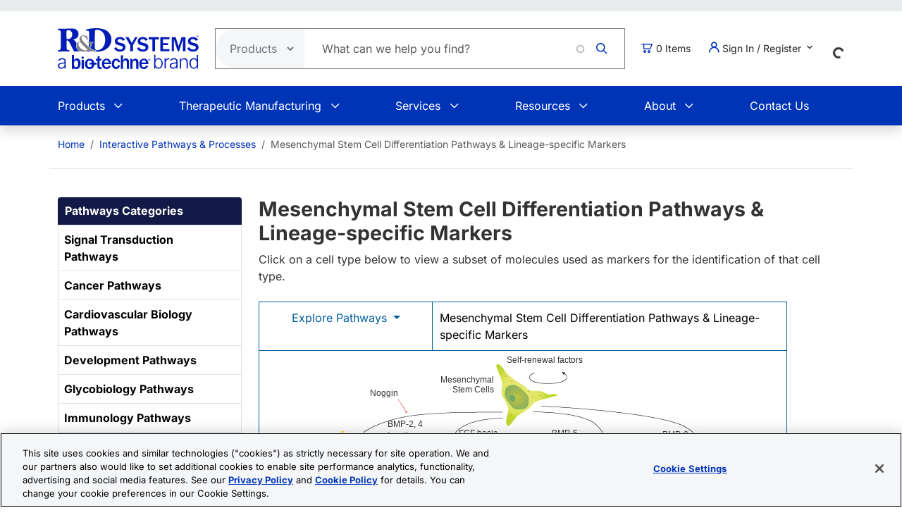

--- FILE ---
content_type: text/html; charset=UTF-8
request_url: https://www.rndsystems.com/pathways/mesenchymal-stem-cell-differentiation-pathways-lineage-specific-markers
body_size: 25978
content:
<!DOCTYPE html>
<html lang="en" dir="ltr" prefix="og: https://ogp.me/ns#">
  <head>
    <meta charset="utf-8" />
<meta name="applicable-device" content="pc,mobile" />
<meta name="description" content="View our interactive Mesenchymal Stem Cell Differentiation Pathways Lineage-specific Markers." />
<meta name="keywords" content="mesenchymal stem cells, mscs, stem cells, lineage specific markers, pathway, interactive, research, products, differentiation," />
<link rel="canonical" href="https://www.rndsystems.com/pathways/mesenchymal-stem-cell-differentiation-pathways-lineage-specific-markers" />
<meta property="og:site_name" content="R&amp;D Systems" />
<meta property="og:type" content="website" />
<meta property="og:url" content="https://www.rndsystems.com/pathways/mesenchymal-stem-cell-differentiation-pathways-lineage-specific-markers" />
<meta property="og:title" content="Mesenchymal Stem Cells &amp; Lineage-specific Markers: R&amp;D Systems" />
<meta property="og:description" content="View our interactive Mesenchymal Stem Cell Differentiation Pathways Lineage-specific Markers." />
<meta property="og:image" content="https://resources.rndsystems.com/images/Social/2019RnDSystemslogoV.png" />
<meta name="resource_type" content="R&amp;D Pathway" />
<meta name="published_date" content="2025-08-28T05:14:58-0500" />
<meta name="revision_date" content="2026-01-12T06:04:24-0600" />
<meta name="Generator" content="Drupal 11 (https://www.drupal.org); Commerce 3" />
<meta name="MobileOptimized" content="width" />
<meta name="HandheldFriendly" content="true" />
<meta name="viewport" content="width=device-width, initial-scale=1.0" />
<script type="application/ld+json">{
    "@context": "https://schema.org",
    "@graph": [
        {
            "@type": "WebPage",
            "@id": "https://www.rndsystems.com/pathways/mesenchymal-stem-cell-differentiation-pathways-lineage-specific-markers",
            "breadcrumb": {
                "@type": "BreadcrumbList",
                "itemListElement": [
                    {
                        "@type": "ListItem",
                        "position": 1,
                        "name": "Home",
                        "item": "https://www.rndsystems.com/"
                    },
                    {
                        "@type": "ListItem",
                        "position": 2,
                        "name": "Interactive Pathways \u0026 Processes",
                        "item": "https://www.rndsystems.com/pathways"
                    },
                    {
                        "@type": "ListItem",
                        "position": 3,
                        "name": "Mesenchymal Stem Cell Differentiation Pathways \u0026 Lineage-specific Markers",
                        "item": "https://www.rndsystems.com/pathways/mesenchymal-stem-cell-differentiation-pathways-lineage-specific-markers"
                    }
                ]
            },
            "description": "View our interactive Mesenchymal Stem Cell Differentiation Pathways Lineage-specific Markers.",
            "publisher": {
                "@type": "Organization",
                "@id": "https://www.rndsystems.com/",
                "name": "R\u0026D Systems",
                "url": "https://www.rndsystems.com/",
                "sameAs": [
                    "https://www.facebook.com/RnDSystems",
                    "https://x.com/rndsystems",
                    "https://www.youtube.com/user/RnDSystems",
                    "https://www.linkedin.com/company/r\u0026d-systems",
                    "https://en.wikipedia.org/wiki/R\u0026D_Systems",
                    "https://www.wikidata.org/wiki/Q30291645"
                ],
                "logo": {
                    "@type": "ImageObject",
                    "url": "https://resources.rndsystems.com/images/Social/2019RnDSystemslogoV.png",
                    "width": "115",
                    "height": "60"
                }
            }
        }
    ]
}</script>
<style>.el-off1 {width:93px;height:93px;background-position: -117px -10px;} .el-off1:hover {width:94px;height:93px;background-position: -216px -10px;} .el-hov1 {width:94px;height:93px;background-position: -216px -10px;} .el-gray1 {width:93px;height:93px;background-position: -19px -10px;} .el-hov2 {color:#005696;border-bottom:dotted 1px;} .el-hov3 {color:#005696;border-bottom:dotted 1px;} .el-hov4 {color:#005696;border-bottom:dotted 1px;} .el-hov5 {color:#005696;border-bottom:dotted 1px;} .el-hov6 {color:#005696;border-bottom:dotted 1px;} .el-hov7 {color:#005696;border-bottom:dotted 1px;} .el-off8 {width:69px;height:61px;background-position: -117px -109px;} .el-off8:hover {width:69px;height:61px;background-position: -216px -109px;} .el-hov8 {width:69px;height:61px;background-position: -216px -109px;} .el-gray8 {width:69px;height:61px;background-position: -18px -109px;} .el-hov9 {color:#005696;border-bottom:dotted 1px;} .el-hov10 {color:#005696;border-bottom:dotted 1px;} .el-hov11 {color:#005696;border-bottom:dotted 1px;} .el-hov12 {color:#005696;border-bottom:dotted 1px;} .el-off13 {width:59px;height:60px;background-position: -118px -174px;} .el-off13:hover {width:60px;height:60px;background-position: -216px -174px;} .el-hov13 {width:60px;height:60px;background-position: -216px -174px;} .el-gray13 {width:59px;height:60px;background-position: -19px -174px;} .el-hov14 {color:#005696;border-bottom:dotted 1px;} .el-hov15 {color:#005696;border-bottom:dotted 1px;} .el-hov16 {color:#005696;border-bottom:dotted 1px;} .el-off17 {width:62px;height:52px;background-position: -118px -236px;} .el-off17:hover {width:62px;height:52px;background-position: -216px -236px;} .el-hov17 {width:62px;height:52px;background-position: -216px -236px;} .el-gray17 {width:61px;height:52px;background-position: -20px -236px;} .el-hov18 {color:#005696;border-bottom:dotted 1px;} .el-hov19 {color:#005696;border-bottom:dotted 1px;} .el-off20 {width:62px;height:59px;background-position: -119px -292px;} .el-off20:hover {width:62px;height:59px;background-position: -216px -292px;} .el-hov20 {width:62px;height:59px;background-position: -216px -292px;} .el-gray20 {width:62px;height:59px;background-position: -20px -292px;} .el-hov21 {color:#005696;border-bottom:dotted 1px;} .el-hov22 {color:#005696;border-bottom:dotted 1px;} .el-off23 {width:60px;height:64px;background-position: -117px -355px;} .el-off23:hover {width:60px;height:64px;background-position: -216px -355px;} .el-hov23 {width:60px;height:64px;background-position: -216px -355px;} .el-gray23 {width:61px;height:64px;background-position: -18px -355px;} .el-hov24 {color:#005696;border-bottom:dotted 1px;} .el-hov25 {color:#005696;border-bottom:dotted 1px;} .el-hov26 {color:#005696;border-bottom:dotted 1px;} .el-off27 {width:90px;height:66px;background-position: -411px -9px;} .el-off27:hover {width:89px;height:66px;background-position: -505px -9px;} .el-hov27 {width:89px;height:66px;background-position: -505px -9px;} .el-gray27 {width:91px;height:66px;background-position: -315px -10px;} .el-hov28 {color:#005696;border-bottom:dotted 1px;} .el-hov29 {color:#005696;border-bottom:dotted 1px;} .el-hov30 {color:#005696;border-bottom:dotted 1px;} .el-off31 {width:80px;height:36px;background-position: -411px -81px;} .el-off31:hover {width:79px;height:36px;background-position: -506px -81px;} .el-hov31 {width:79px;height:36px;background-position: -506px -81px;} .el-gray31 {width:80px;height:36px;background-position: -316px -81px;} .el-hov32 {color:#005696;border-bottom:dotted 1px;} .el-hov33 {color:#005696;border-bottom:dotted 1px;} .el-hov34 {color:#005696;border-bottom:dotted 1px;} .el-hov35 {color:#005696;border-bottom:dotted 1px;} .el-off36 {width:68px;height:68px;background-position: -410px -121px;} .el-off36:hover {width:68px;height:68px;background-position: -505px -121px;} .el-hov36 {width:68px;height:68px;background-position: -505px -121px;} .el-gray36 {width:68px;height:68px;background-position: -315px -121px;} .el-hov37 {color:#005696;border-bottom:dotted 1px;} .el-hov38 {color:#005696;border-bottom:dotted 1px;} .el-off39 {width:68px;height:58px;background-position: -410px -194px;} .el-off39:hover {width:67px;height:58px;background-position: -505px -194px;} .el-hov39 {width:67px;height:58px;background-position: -505px -194px;} .el-gray39 {width:68px;height:58px;background-position: -316px -194px;} .el-hov40 {color:#005696;border-bottom:dotted 1px;} .el-hov41 {color:#005696;border-bottom:dotted 1px;} .el-hov42 {color:#005696;border-bottom:dotted 1px;} .el-hov43 {color:#005696;border-bottom:dotted 1px;} .el-hov44 {color:#005696;border-bottom:dotted 1px;} .el-hov45 {color:#005696;border-bottom:dotted 1px;} .el-hov46 {color:#005696;border-bottom:dotted 1px;} .el-hov47 {color:#005696;border-bottom:dotted 1px;} .el-hov48 {color:#005696;border-bottom:dotted 1px;} .el-hov49 {color:#005696;border-bottom:dotted 1px;} .el-off50 {width:60px;height:60px;background-position: -410px -255px;} .el-off50:hover {width:59px;height:60px;background-position: -505px -255px;} .el-hov50 {width:59px;height:60px;background-position: -505px -255px;} .el-gray50 {width:60px;height:60px;background-position: -315px -255px;} .el-hov51 {color:#005696;border-bottom:dotted 1px;} .el-hov52 {color:#005696;border-bottom:dotted 1px;} .el-hov53 {color:#005696;border-bottom:dotted 1px;} .el-hov54 {color:#005696;border-bottom:dotted 1px;} .el-hov55 {color:#005696;border-bottom:dotted 1px;} .el-hov56 {color:#005696;border-bottom:dotted 1px;} .el-off57 {width:61px;height:56px;background-position: -411px -319px;} .el-off57:hover {width:61px;height:56px;background-position: -505px -319px;} .el-hov57 {width:61px;height:56px;background-position: -505px -319px;} .el-gray57 {width:61px;height:56px;background-position: -316px -319px;} .el-hov58 {color:#005696;border-bottom:dotted 1px;} .el-hov59 {color:#005696;border-bottom:dotted 1px;} .el-hov60 {color:#005696;border-bottom:dotted 1px;} .el-hov61 {color:#005696;border-bottom:dotted 1px;} .el-hov62 {color:#005696;border-bottom:dotted 1px;} .el-hov63 {color:#005696;border-bottom:dotted 1px;} .el-off64 {width:73px;height:60px;background-position: -410px -378px;} .el-off64:hover {width:72px;height:60px;background-position: -505px -378px;} .el-hov64 {width:72px;height:60px;background-position: -505px -378px;} .el-gray64 {width:72px;height:60px;background-position: -316px -378px;} .el-hov65 {color:#005696;border-bottom:dotted 1px;} .el-hov66 {color:#005696;border-bottom:dotted 1px;} .el-hov67 {color:#005696;border-bottom:dotted 1px;} .el-hov68 {color:#005696;border-bottom:dotted 1px;} .el-hov69 {color:#005696;border-bottom:dotted 1px;} .el-hov70 {color:#005696;border-bottom:dotted 1px;} .el-hov71 {color:#005696;border-bottom:dotted 1px;} .el-off72 {width:63px;height:50px;background-position: -410px -441px;} .el-off72:hover {width:62px;height:50px;background-position: -505px -441px;} .el-hov72 {width:62px;height:50px;background-position: -505px -441px;} .el-gray72 {width:63px;height:50px;background-position: -315px -441px;} .el-hov73 {color:#005696;border-bottom:dotted 1px;} .el-hov74 {color:#005696;border-bottom:dotted 1px;} .pw-sprite {background-image: url(https://resources.rndsystems.com/images/Pathways/pathway-images/msc_sprite.png);}</style>
<link rel="alternate" hreflang="x-default" href="https://www.rndsystems.com/pathways/mesenchymal-stem-cell-differentiation-pathways-lineage-specific-markers" />
<link rel="icon" href="/themes/custom/rndsystems/images/favicon.ico" type="image/vnd.microsoft.icon" />
<link tag="link" rel="preload" href="https://resources.rndsystems.com/images/Pathways/pathway-images/msc_sprite.png" as="image" />
<link tag="link" rel="prefetch" href="https://resources.rndsystems.com/images/Pathways/pathway-images/msc_markers_all.png" as="image" />
<link tag="link" rel="prefetch" href="https://resources.rndsystems.com/images/Pathways/pathway-images/msc_white_adipocytes.png" as="image" />
<link tag="link" rel="prefetch" href="https://resources.rndsystems.com/images/Pathways/pathway-images/msc_chondrocytes.png" as="image" />
<link tag="link" rel="prefetch" href="https://resources.rndsystems.com/images/Pathways/pathway-images/msc_osteocytes.png" as="image" />
<script src="https://cdn.cookielaw.org/scripttemplates/otSDKStub.js" data-document-language="true" type="text/javascript" charset="UTF-8" data-domain-script="018f78f1-e389-7103-b027-326b0f039047"></script>
<script>function OptanonWrapper() {}</script>

    <title>Mesenchymal Stem Cells &amp; Lineage-specific Markers: R&amp;D Systems</title>
    <link rel="apple-touch-icon" sizes="57x57" href="/themes/custom/rndsystems/images/icons/apple-icon-57x57.png" />
<link rel="apple-touch-icon" sizes="60x60" href="/themes/custom/rndsystems/images/icons/apple-icon-60x60.png" />
<link rel="apple-touch-icon" sizes="72x72" href="/themes/custom/rndsystems/images/icons/apple-icon-72x72.png" />
<link rel="apple-touch-icon" sizes="76x76" href="/themes/custom/rndsystems/images/icons/apple-icon-76x76.png" />
<link rel="apple-touch-icon" sizes="114x114" href="/themes/custom/rndsystems/images/icons/apple-icon-114x114.png" />
<link rel="apple-touch-icon" sizes="120x120" href="/themes/custom/rndsystems/images/icons/apple-icon-120x120.png" />
<link rel="apple-touch-icon" sizes="144x144" href="/themes/custom/rndsystems/images/icons/apple-icon-144x144.png" />
<link rel="apple-touch-icon" sizes="152x152" href="/themes/custom/rndsystems/images/icons/apple-icon-152x152.png" />
<link rel="apple-touch-icon" sizes="180x180" href="/themes/custom/rndsystems/images/icons/apple-icon-180x180.png" />
<meta name="msapplication-TileColor" content="#ffffff" />
<meta name="theme-color" content="#066db2" />
<meta name="msapplication-TileImage" content="/themes/custom/rndsystems/images/icons/ms-icon-144x144.png" />
    <link rel="stylesheet" media="all" href="/sites/default/files/css/css_oDZQ1R6g5zNe4UN32H_FbFnnK7XHlJnpRi-3I_RJGjY.css?delta=0&amp;language=en&amp;theme=rndsystems&amp;include=[base64]" />
<link rel="stylesheet" media="all" href="https://unpkg.com/aos@2.3.1/dist/aos.css" />
<link rel="stylesheet" media="all" href="/sites/default/files/css/css_4QfAYMcKLEOE38esHi6ZFrFQAT86ZSYA973dfdj9XsY.css?delta=2&amp;language=en&amp;theme=rndsystems&amp;include=[base64]" />
<link rel="stylesheet" media="all" href="/sites/default/files/css/css_MiGGwxI4J9RyAO4jUV9SqCyWqQo8Uf90Y3iw75MOpQY.css?delta=3&amp;language=en&amp;theme=rndsystems&amp;include=[base64]" />
<link rel="stylesheet" media="all" href="//resources.rndsystems.com/bootstrap/bootstrap_533.min.css" />
<link rel="stylesheet" media="all" href="/sites/default/files/css/css_XcwEQWUDXn0Scg6t4-E4aA_Ehz6jCnCAryrmhPqGvYI.css?delta=5&amp;language=en&amp;theme=rndsystems&amp;include=[base64]" />
<link rel="stylesheet" media="print" href="/sites/default/files/css/css_mRLJxbcdT8x2cIn0W67ucsNWhZNQqMsK-n6FAa3Tyrg.css?delta=6&amp;language=en&amp;theme=rndsystems&amp;include=[base64]" />
<link rel="stylesheet" media="all" href="/sites/default/files/css/css_A0AYp2JtG4ilUIKaODz2UPpyMRteRkwEASMgBMnH4cQ.css?delta=7&amp;language=en&amp;theme=rndsystems&amp;include=[base64]" />
<link rel="stylesheet" media="print" href="/sites/default/files/css/css_Qpzv0sgPnyFCH11hT_Dxz7eshQQ7ipBKIZjgj4BSeZo.css?delta=8&amp;language=en&amp;theme=rndsystems&amp;include=[base64]" />
<link rel="stylesheet" media="all" href="//resources.rndsystems.com/css/icomoon-tocris-style.css" />
<link rel="stylesheet" media="all" href="/sites/default/files/css/css_-sEEd_LJGInz_Ns-8sRKwYmzQlcB9MPMLN1xXGj6iPs.css?delta=10&amp;language=en&amp;theme=rndsystems&amp;include=[base64]" />

    <style>  </style>
    <script type="application/json" data-drupal-selector="drupal-settings-json">{"path":{"baseUrl":"\/","pathPrefix":"","currentPath":"node\/7546","currentPathIsAdmin":false,"isFront":false,"currentLanguage":"en"},"pluralDelimiter":"\u0003","suppressDeprecationErrors":true,"gtag":{"tagId":"","consentMode":false,"otherIds":[],"events":[],"additionalConfigInfo":[]},"ajaxPageState":{"libraries":"[base64]","theme":"rndsystems","theme_token":null},"ajaxTrustedUrl":{"form_action_p_pvdeGsVG5zNF_XLGPTvYSKCf43t8qZYSwcfZl2uzM":true,"\/pathways\/mesenchymal-stem-cell-differentiation-pathways-lineage-specific-markers?ajax_form=1":true},"gtm":{"tagId":null,"settings":{"data_layer":"dataLayer","include_classes":false,"allowlist_classes":"","blocklist_classes":"","include_environment":false,"environment_id":"","environment_token":""},"tagIds":["GTM-5JK4G7"]},"internationalization":{"origin":{"id":"us","label":"US","country_name":"United States","fulfillment":"AX","shipping_region":"us_shipping","shipping_office":"NOV","alternate_spellings":"US USA","country_enabled":true,"country_encased":false,"commerce_enabled":true,"credit_cards_enabled":true,"region":"North America","currency":"USD","localities":"[{\u0022text\u0022:\u0022Delaware\u0022,\u0022value\u0022:\u0022DE\u0022},{\u0022text\u0022:\u0022Hawaii\u0022,\u0022value\u0022:\u0022HI\u0022},{\u0022text\u0022:\u0022Puerto Rico\u0022,\u0022value\u0022:\u0022PR\u0022},{\u0022text\u0022:\u0022Texas\u0022,\u0022value\u0022:\u0022TX\u0022},{\u0022text\u0022:\u0022Palau\u0022,\u0022value\u0022:\u0022PW\u0022},{\u0022text\u0022:\u0022Massachusetts\u0022,\u0022value\u0022:\u0022MA\u0022},{\u0022text\u0022:\u0022Maryland\u0022,\u0022value\u0022:\u0022MD\u0022},{\u0022text\u0022:\u0022Maine\u0022,\u0022value\u0022:\u0022ME\u0022},{\u0022text\u0022:\u0022Iowa\u0022,\u0022value\u0022:\u0022IA\u0022},{\u0022text\u0022:\u0022Marshall Islands\u0022,\u0022value\u0022:\u0022MH\u0022},{\u0022text\u0022:\u0022Idaho\u0022,\u0022value\u0022:\u0022ID\u0022},{\u0022text\u0022:\u0022Michigan\u0022,\u0022value\u0022:\u0022MI\u0022},{\u0022text\u0022:\u0022Utah\u0022,\u0022value\u0022:\u0022UT\u0022},{\u0022text\u0022:\u0022Armed Forces (AA)\u0022,\u0022value\u0022:\u0022AA\u0022},{\u0022text\u0022:\u0022Minnesota\u0022,\u0022value\u0022:\u0022MN\u0022},{\u0022text\u0022:\u0022Missouri\u0022,\u0022value\u0022:\u0022MO\u0022},{\u0022text\u0022:\u0022Northern Mariana Islands\u0022,\u0022value\u0022:\u0022MP\u0022},{\u0022text\u0022:\u0022Illinois\u0022,\u0022value\u0022:\u0022IL\u0022},{\u0022text\u0022:\u0022Armed Forces (AE)\u0022,\u0022value\u0022:\u0022AE\u0022},{\u0022text\u0022:\u0022Indiana\u0022,\u0022value\u0022:\u0022IN\u0022},{\u0022text\u0022:\u0022Mississippi\u0022,\u0022value\u0022:\u0022MS\u0022},{\u0022text\u0022:\u0022Montana\u0022,\u0022value\u0022:\u0022MT\u0022},{\u0022text\u0022:\u0022Alaska\u0022,\u0022value\u0022:\u0022AK\u0022},{\u0022text\u0022:\u0022Virginia\u0022,\u0022value\u0022:\u0022VA\u0022},{\u0022text\u0022:\u0022Alabama\u0022,\u0022value\u0022:\u0022AL\u0022},{\u0022text\u0022:\u0022Armed Forces (AP)\u0022,\u0022value\u0022:\u0022AP\u0022},{\u0022text\u0022:\u0022Arkansas\u0022,\u0022value\u0022:\u0022AR\u0022},{\u0022text\u0022:\u0022American Samoa\u0022,\u0022value\u0022:\u0022AS\u0022},{\u0022text\u0022:\u0022Virgin Islands\u0022,\u0022value\u0022:\u0022VI\u0022},{\u0022text\u0022:\u0022North Carolina\u0022,\u0022value\u0022:\u0022NC\u0022},{\u0022text\u0022:\u0022North Dakota\u0022,\u0022value\u0022:\u0022ND\u0022},{\u0022text\u0022:\u0022Rhode Island\u0022,\u0022value\u0022:\u0022RI\u0022},{\u0022text\u0022:\u0022Nebraska\u0022,\u0022value\u0022:\u0022NE\u0022},{\u0022text\u0022:\u0022Arizona\u0022,\u0022value\u0022:\u0022AZ\u0022},{\u0022text\u0022:\u0022New Hampshire\u0022,\u0022value\u0022:\u0022NH\u0022},{\u0022text\u0022:\u0022New Jersey\u0022,\u0022value\u0022:\u0022NJ\u0022},{\u0022text\u0022:\u0022Vermont\u0022,\u0022value\u0022:\u0022VT\u0022},{\u0022text\u0022:\u0022New Mexico\u0022,\u0022value\u0022:\u0022NM\u0022},{\u0022text\u0022:\u0022Florida\u0022,\u0022value\u0022:\u0022FL\u0022},{\u0022text\u0022:\u0022Micronesia\u0022,\u0022value\u0022:\u0022FM\u0022},{\u0022text\u0022:\u0022Nevada\u0022,\u0022value\u0022:\u0022NV\u0022},{\u0022text\u0022:\u0022Washington\u0022,\u0022value\u0022:\u0022WA\u0022},{\u0022text\u0022:\u0022New York\u0022,\u0022value\u0022:\u0022NY\u0022},{\u0022text\u0022:\u0022South Carolina\u0022,\u0022value\u0022:\u0022SC\u0022},{\u0022text\u0022:\u0022South Dakota\u0022,\u0022value\u0022:\u0022SD\u0022},{\u0022text\u0022:\u0022Wisconsin\u0022,\u0022value\u0022:\u0022WI\u0022},{\u0022text\u0022:\u0022Ohio\u0022,\u0022value\u0022:\u0022OH\u0022},{\u0022text\u0022:\u0022Georgia\u0022,\u0022value\u0022:\u0022GA\u0022},{\u0022text\u0022:\u0022Oklahoma\u0022,\u0022value\u0022:\u0022OK\u0022},{\u0022text\u0022:\u0022California\u0022,\u0022value\u0022:\u0022CA\u0022},{\u0022text\u0022:\u0022West Virginia\u0022,\u0022value\u0022:\u0022WV\u0022},{\u0022text\u0022:\u0022Wyoming\u0022,\u0022value\u0022:\u0022WY\u0022},{\u0022text\u0022:\u0022Oregon\u0022,\u0022value\u0022:\u0022OR\u0022},{\u0022text\u0022:\u0022Kansas\u0022,\u0022value\u0022:\u0022KS\u0022},{\u0022text\u0022:\u0022Colorado\u0022,\u0022value\u0022:\u0022CO\u0022},{\u0022text\u0022:\u0022Kentucky\u0022,\u0022value\u0022:\u0022KY\u0022},{\u0022text\u0022:\u0022Guam\u0022,\u0022value\u0022:\u0022GU\u0022},{\u0022text\u0022:\u0022Pennsylvania\u0022,\u0022value\u0022:\u0022PA\u0022},{\u0022text\u0022:\u0022Connecticut\u0022,\u0022value\u0022:\u0022CT\u0022},{\u0022text\u0022:\u0022Louisiana\u0022,\u0022value\u0022:\u0022LA\u0022},{\u0022text\u0022:\u0022Tennessee\u0022,\u0022value\u0022:\u0022TN\u0022},{\u0022text\u0022:\u0022District of Columbia\u0022,\u0022value\u0022:\u0022DC\u0022}]","phone_pattern":"","country_shipping":"45","shipping_delay":0,"country_contact_message":"","product_block_message":"","default_language_setting":"en","default_contact_email":""},"languagePrefix":"\/"},"dataLayer":{"loginTime":null,"customerType":["anonymous"],"loggedIn":false},"TBMegaMenu":{"TBElementsCounter":{"column":null},"theme":"rndsystems","72cd9e3f-3223-46bb-a46c-8447b26a822b":{"arrows":""}},"rndOnetrust":{"isProd":true,"domainScript":"018f78f1-e389-7103-b027-326b0f039047"},"ajax":{"edit-submit":{"callback":"::ajaxSubmitCallback","wrapper":"quick-order-form-wrapper","effect":"fade","progress":{"type":"throbber","message":null},"event":"mousedown","keypress":true,"prevent":"click","url":"\/pathways\/mesenchymal-stem-cell-differentiation-pathways-lineage-specific-markers?ajax_form=1","httpMethod":"POST","dialogType":"ajax","submit":{"_triggering_element_name":"op","_triggering_element_value":"Add to Order"}}},"user":{"uid":0,"permissionsHash":"b374031e2c3b63608b6f5addd56f35fb7a787bec903c678775cb449527eb6227"}}</script>
<script src="/sites/default/files/js/js_Gm6S3Vty9p94jG264zU1jqZxGByr1wfJm7Z0VpUBGjw.js?scope=header&amp;delta=0&amp;language=en&amp;theme=rndsystems&amp;include=[base64]"></script>
<script src="/modules/contrib/google_tag/js/gtag.js?t96nzk"></script>
<script src="/modules/contrib/google_tag/js/gtm.js?t96nzk"></script>

    <link rel="manifest" href="/themes/custom/rndsystems/manifest.json" />
    <script src="/themes/custom/rndsystems/sw.js"></script>
  </head>
  <body class="path-- user-anonymous page-node page-node-type-rnd-pathway sidebar-first anonymous">
    <a href="#main-content" class="visually-hidden focusable">
      Skip to main content
    </a>
    <noscript><iframe src="https://www.googletagmanager.com/ns.html?id=GTM-5JK4G7"
                  height="0" width="0" style="display:none;visibility:hidden"></iframe></noscript>

      <div class="dialog-off-canvas-main-canvas" data-off-canvas-main-canvas>
    <div class="page">
  
<header id="header" role="banner" class="flex-header shadow bg-body-tertiary header-normal">
      <div class="navbar navbar-expand-lg bg-body-secondary py-2 small">
      <div class="container">
      </div>
    </div>
              <div class="header-style-1 navbar-expand-lg p-0">
        <div class="bg-white">
                    <div class="container">
            <div class="row py-4 align-items-center position-relative">
              <div class="col-8 col-lg-auto text-center text-lg-start mb-3 mb-lg-0 order-3 order-lg-0">
                                  
  <div class="region region--header grid-full layout--pass--content-medium">
    

<div id="block-rndsystems-site-branding" class="block block-system block-system-branding-block block-rndsystems-site-branding">
  
    
        <a href="/" rel="home" class="navbar-brand">
      <img src="/themes/custom/rndsystems/images/rnd-bio-techne-logo-vert.svg" alt="Home" class="img-fluid" fetchpriority="high" width="365" height="174" />
    </a>
      
</div>

  </div>

                              </div>
              <div class="col-lg col-md-12 order-4 order-lg-0">
                                  
  <div class="region region--search grid-full layout--pass--content-medium">
    

<div class="block-product-search-bar-block block block-product-search block-rndsystems-productsearchbarblock" id="block-rndsystems-productsearchbarblock">
  
    
      <div class="block-content">
      <div class="row">
  <div class="col-sm-12 search-bar">
    <form class="product-search-form d-flex align-items-center align-self-stretch justify-content-between position-relative rounded-pill h-100 overflow-hidden"
          action="/search" method="get"
          id="product-search-form" accept-charset="UTF-8"
          data-date="2026-01-20 04:01:42">
      <div class="input-group mb-0 border-1 position-relative" id="edit-container">
        <div
          class="js-form-type-select position-relative d-flex align-items-center overflow-hidden gap-5 pe-1">
          <select class="dropdown-select text-dark-gray js-search-section-dropdown me-2 ps-3 border-0 h-100 b-0"
                  id="edit-search-type" name="search_type"
                  aria-label="Select search type">
                          <option value="products">Products</option>
                          <option value="resources">Resources</option>
                      </select>
        </div>
        <input
          placeholder="What can we help you find?"
          autocomplete="off"
          class="form-control js-search-bar form-autocomplete form-text required ui-autocomplete-input border-0 d-flex gap-2 position-relative pe-4 m-0 shadow-none"
          title="What can we help you find?"
          data-autocomplete-path="/ajax/product-search/auto-suggest"
          type="text" id="product-search-keywords" name="keywords" value="" size="60"
          maxlength="256" required="required" aria-required="true"
          data-once="autocomplete" spellcheck="false">
          <div class="fade-overlay"></div>
        <div class="form-actions" id="edit-actions">
          <div class="input-group-append">
            <input
              class="icon-rnd-icon-search form-submit border-0 d-flex justify-content-center align-items-center pt-1 pr-1 pb-1 pl-1 ms-3 me-4 my-0" type="submit" value="">
          </div>
        </div>
      </div>
    </form>
  </div>
</div>

    </div>
  </div>

  </div>

                              </div>
                              <div class="col-2 col-lg-auto text-center text-lg-start order-3 order-lg-0">
                  
  <div class="region region--cart grid-full layout--pass--content-medium">
    

<div id="block-rndsystems-cartitemcount" class="block block-custom-commerce-cart block-cart-item-count-block block-rndsystems-cartitemcount">
  
    
      <div class="block-content">
          <a class="my-cart-button d-lg-flex flex-row align-items-center text-body text-decoration-none" href="/cart">
    <span class="icon-rnd-icon-cart" aria-hidden="true"></span>
    <span class="visually-hidden">Cart</span><span class="d-none d-lg-block">&nbsp;</span><span class="cart-item-count d-none d-lg-block"></span>
  </a>

    </div>
  </div>

  </div>

                </div>
                                            <div class="col-lg-auto col-md-12 text-center text-lg-start order-5 order-lg-0 d-lg-block">
                  <button
                    class="btn my-account-button btn-sm dropdown p-0 d-lg-flex align-items-center justify-content-start"
                    type="button" data-bs-toggle="dropdown" aria-expanded="false">
                                                              <span class="my-account-description">
                        <span class="icon-rnd-icon-user"></span>&nbsp;Sign In / Register
                        <span class="icon-keyboard_arrow_down d-inline-block"></span>
                      </span>
                                      </button>
                  <ul class="dropdown-menu p-3 text-black">
                                                              <button type="button" class="border-0 fs-6 navbar-toggler p-0"
                              data-bs-toggle="collapse" data-bs-target="#secondary-nav" aria-label="Toggle navigation">
                        <span class="navbar-toggler-icon"></span>
                      </button>
                      <div id="secondary-nav" class="collapse navbar-collapse d-block">
                        
  <div class="region d-lg-flex justify-content-lg-end align-items-center region--secondary-menu grid-full layout--pass--content-medium">
    <div role="navigation" aria-labelledby="block-rndsystems-account-menu-menu" id="block-rndsystems-account-menu" class="block block-menu menu--account block- block-rndsystems-account-menu">
            
  <h2 class="visually-hidden block-title" id="block-rndsystems-account-menu-menu">User account menu</h2>
  

        <div class="block-content">
      
              <ul region="secondary_menu" class="list-inline menu-account fw-bold" role="menu">
                            <li class="border-bottom py-2" role="menuitem">
            <a href="/user/login" class="nav-link--user-login" data-drupal-link-system-path="user/login">Log in</a>
          </li>
                            <li class="border-bottom py-2" role="menuitem">
            <a href="/user/register" class="nav-link--user-register" data-drupal-link-system-path="user/register">Create new account</a>
          </li>
                <li class="list-inline-item quick-order-menu-item" role="menuitem" onclick="event.stopPropagation();">
          <div class="quick-order-wrapper">
            

<div class="block block-bulk-orders block-quick-order-dropdown">
  
    
      <div class="block-content">
      

<div class="quick-order-menu-wrapper d-flex flex-column w-100 gap-2">
  <button
    type="button"
    class="quick-order-menu-trigger px-0 py-2 fw-bold text-primary-color d-flex justify-content-between align-items-center w-100"
    aria-expanded="false"
  >
    <span class="text-decoration-none">Quick Order</span>
    <svg width="12" height="8" viewBox="0 0 12 8" fill="currentColor" class="quick-order-arrow ms-2">
      <path d="M1 1l5 5 5-5" stroke="currentColor" stroke-width="2" fill="none"/>
    </svg>
  </button>

  <div class="quick-order-menu-form bg-transparent p-0 w-100" hidden>
    <div class="quick-order-inline">
      <div class="quick-order-inline-form">
        <div id="quick-order-form-wrapper">
<form class="quick-order-dropdown-form" data-drupal-selector="quick-order-dropdown-form" action="/pathways/mesenchymal-stem-cell-differentiation-pathways-lineage-specific-markers" method="post" id="quick-order-dropdown-form" accept-charset="UTF-8">
  



          <div class="form-item js-form-item py-2 js-form-type-textfield form-type-textfield js-form-item-catalog-number form-item-catalog-number form-no-label">
          <label for="edit-catalog-number" class="sr-only js-form-required form-required">Catalog Number</label>
                          


<input autocomplete="off" class="quick-order-field form-text required form-control rounded-pill p-3" data-drupal-selector="edit-catalog-number" type="text" id="edit-catalog-number" name="catalog_number" value="" size="30" maxlength="255" placeholder="catalog #" required="required" />


 
                          </div>



<input autocomplete="off" data-drupal-selector="form-viqpbhoupgfprrksryrhmiboicauw1zxpfybz-ua9hs" type="hidden" name="form_build_id" value="form-ViQpbhOUPgFPRrkSRyRhmiBoIcAuW1zXpFYBZ_ua9Hs" class="form-control rounded-pill p-3" />




<input data-drupal-selector="edit-quick-order-dropdown-form" type="hidden" name="form_id" value="quick_order_dropdown_form" class="form-control rounded-pill p-3" />

    
<div class="quick-order-actions form-actions form-item column-gap-2 js-form-wrapper form-wrapper" data-drupal-selector="edit-actions" id="edit-actions">  <button class="button--primary quick-order-submit button js-form-submit form-submit secondary-button btn" data-drupal-selector="edit-submit" type="submit" id="edit-submit" name="op" value="Add to Order">
  Add to Order
</button>

  <button class="button--secondary quick-order-bulk button js-form-submit form-submit secondary-button btn" data-drupal-selector="edit-bulk" formnovalidate="formnovalidate" type="submit" id="edit-bulk" name="op" value="Add Multiple Items">
  Add Multiple Items
</button>

</div>

</form>
</div>
      </div>
    </div>
  </div>
</div>

    </div>
  </div>

          </div>
        </li>
      </ul>
      

    </div>
  </div>

  </div>

                      </div>
                                      </ul>
                </div>
                                            <div class="col-lg-auto col-md-12 text-center text-lg-start order-5 d-lg-block">
                  
  <div class="region region--internationalisation grid-full layout--pass--content-medium">
    

<div id="block-rndsystems-i18ncountryselect" class="block block-internationalization block-i18n-country-select block-rndsystems-i18ncountryselect">
  
    
      <div class="block-content">
      <div id="country-select-block-placeholder">
  <div id="country-select-block-spinner" class="spinner-border spinner-border-sm mt-3 ml-3" role="status">
    <span class="visually-hidden">Loading...</span>
  </div>
</div>

    </div>
  </div>

  </div>

                </div>
                            <div class="col-2 col-lg-12 order-1 order-lg-0 d-block d-lg-none">
                <div class="menu mobile-nav-area">
                  <div id="mobile-nav"></div>
                </div>
              </div>
            </div>
          </div>
          <div class="bg-primary-color text-white d-none d-lg-block">
            <div class="container">
              <div class="w-100">
                <div id="primary-nav">
                                      
  <div class="region region--primary-menu grid-full layout--pass--content-medium">
    

<div id="block-rndsystems-mainnavigation" class="block block-tb-megamenu block-tb-megamenu-menu-blockmain block-rndsystems-mainnavigation">
  
    
      <div class="block-content">
      <style type="text/css">
  .tbm.animate .tbm-item > .tbm-submenu, .tbm.animate.slide .tbm-item > .tbm-submenu > div {
    transition-delay: 200ms;  -webkit-transition-delay: 200ms;  -ms-transition-delay: 200ms;  -o-transition-delay: 200ms;  transition-duration: 400ms;  -webkit-transition-duration: 400ms;  -ms-transition-duration: 400ms;  -o-transition-duration: 400ms;
  }
</style>
<nav  class="tbm tbm-main tbm-no-arrows animate slide" id="72cd9e3f-3223-46bb-a46c-8447b26a822b" data-breakpoint="992" data-duration="400" data-delay="200" aria-label="main navigation">
      <button class="tbm-button" type="button" aria-label="Toggle Menu Button">
      <span class="tbm-button-container">
        <span></span>
        <span></span>
        <span></span>
        <span></span>
      </span>
    </button>
    <div class="tbm-collapse ">
    <ul  class="tbm-nav level-0 items-6" >
          <li  class="tbm-item level-1 tbm-item--has-dropdown" aria-level="1" >
      <div class="tbm-link-container">
            <span class="tbm-link level-1 no-link tbm-toggle" tabindex="0" aria-expanded="false">
                Products
          </span>
                <button class="tbm-submenu-toggle"><span class="visually-hidden">Toggle submenu</span></button>
          </div>
    <div  class="tbm-submenu tbm-item-child">
      <div  class="tbm-row">
      <div  class="tbm-column span4">
  <div class="tbm-column-inner">
               <ul  class="tbm-subnav level-1 items-1">
          <li  class="tbm-item level-2 tbm-group" aria-level="2" >
      <div class="tbm-link-container">
            <span class="tbm-link level-2 no-link tbm-group-title" tabindex="0" aria-expanded="false">
                Products By Category
          </span>
            </div>
    <div  class="tbm-group-container tbm-item-child">
      <div  class="tbm-row">
      <div  class="tbm-column span12">
  <div class="tbm-column-inner">
               <ul  class="tbm-subnav level-2 items-10">
        <li  class="tbm-item level-3" aria-level="3" >
      <div class="tbm-link-container">
            <a href="/products/proteins"  class="tbm-link level-3">
                Recombinant Proteins
          </a>
            </div>
    
</li>

        <li  class="tbm-item level-3" aria-level="3" >
      <div class="tbm-link-container">
            <a href="/products/antibodies"  class="tbm-link level-3">
                Antibodies
          </a>
            </div>
    
</li>

        <li  class="tbm-item level-3" aria-level="3" >
      <div class="tbm-link-container">
            <a href="/products/activity-assays-reagents"  class="tbm-link level-3">
                Biological Activity Assays
          </a>
            </div>
    
</li>

        <li  class="tbm-item level-3" aria-level="3" >
      <div class="tbm-link-container">
            <a href="/products/cell-culture"  class="tbm-link level-3">
                Cell Culture
          </a>
            </div>
    
</li>

        <li  class="tbm-item level-3" aria-level="3" >
      <div class="tbm-link-container">
            <a href="/products/elisas"  class="tbm-link level-3">
                ELISA Kits
          </a>
            </div>
    
</li>

        <li  class="tbm-item level-3" aria-level="3" >
      <div class="tbm-link-container">
            <a href="/products/enzymes"  class="tbm-link level-3">
                Enzymes
          </a>
            </div>
    
</li>

        <li  class="tbm-item level-3" aria-level="3" >
      <div class="tbm-link-container">
            <a href="/products/luminex-assays-and-high-performance-assays"  class="tbm-link level-3">
                Luminex Assays &amp; Instruments
          </a>
            </div>
    
</li>

        <li  class="tbm-item level-3" aria-level="3" >
      <div class="tbm-link-container">
            <a href="/products/proteome-profiler-antibody-arrays"  class="tbm-link level-3">
                Proteome Profiler Antibody Arrays
          </a>
            </div>
    
</li>

        <li  class="tbm-item level-3" aria-level="3" >
      <div class="tbm-link-container">
            <a href="/products/small-molecules-peptides"  class="tbm-link level-3">
                Small Molecules &amp; Peptides
          </a>
            </div>
    
</li>

  </ul>

      </div>
</div>

  </div>

  </div>

</li>

  </ul>

      </div>
</div>

      <div  class="tbm-column span4">
  <div class="tbm-column-inner">
               <ul  class="tbm-subnav level-1 items-1">
          <li  class="tbm-item level-2 tbm-group" aria-level="2" >
      <div class="tbm-link-container">
            <span class="tbm-link level-2 no-link tbm-group-title" tabindex="0" aria-expanded="false">
                Products By Research Area
          </span>
            </div>
    <div  class="tbm-group-container tbm-item-child">
      <div  class="tbm-row">
      <div  class="tbm-column span12">
  <div class="tbm-column-inner">
               <ul  class="tbm-subnav level-2 items-14">
        <li  class="tbm-item level-3" aria-level="3" >
      <div class="tbm-link-container">
            <a href="/research-area/apoptosis"  class="tbm-link level-3">
                Apoptosis and Cell Viability
          </a>
            </div>
    
</li>

        <li  class="tbm-item level-3" aria-level="3" >
      <div class="tbm-link-container">
            <a href="/research-area/cancer"  class="tbm-link level-3">
                Cancer Biology
          </a>
            </div>
    
</li>

        <li  class="tbm-item level-3" aria-level="3" >
      <div class="tbm-link-container">
            <a href="/research-area/cardiovascular"  class="tbm-link level-3">
                Cardiovascular Biology
          </a>
            </div>
    
</li>

        <li  class="tbm-item level-3" aria-level="3" >
      <div class="tbm-link-container">
            <a href="/research-area/cell-biology"  class="tbm-link level-3">
                Cell Biology
          </a>
            </div>
    
</li>

        <li  class="tbm-item level-3" aria-level="3" >
      <div class="tbm-link-container">
            <a href="/research-area/cell-therapy"  class="tbm-link level-3">
                Cell Therapy
          </a>
            </div>
    
</li>

        <li  class="tbm-item level-3" aria-level="3" >
      <div class="tbm-link-container">
            <a href="/research-area/epigenetics"  class="tbm-link level-3">
                Epigenetics
          </a>
            </div>
    
</li>

        <li  class="tbm-item level-3" aria-level="3" >
      <div class="tbm-link-container">
            <a href="/research-area/glycobiology"  class="tbm-link level-3">
                Glycobiology
          </a>
            </div>
    
</li>

        <li  class="tbm-item level-3" aria-level="3" >
      <div class="tbm-link-container">
            <a href="/research-area/hypoxia"  class="tbm-link level-3">
                Hypoxia
          </a>
            </div>
    
</li>

        <li  class="tbm-item level-3" aria-level="3" >
      <div class="tbm-link-container">
            <a href="/research-area/immunology"  class="tbm-link level-3">
                Immunology
          </a>
            </div>
    
</li>

        <li  class="tbm-item level-3" aria-level="3" >
      <div class="tbm-link-container">
            <a href="/research-area/immunotherapy"  class="tbm-link level-3">
                Immunotherapy
          </a>
            </div>
    
</li>

        <li  class="tbm-item level-3" aria-level="3" >
      <div class="tbm-link-container">
            <a href="/research-area/neuroscience"  class="tbm-link level-3">
                Neuroscience
          </a>
            </div>
    
</li>

        <li  class="tbm-item level-3" aria-level="3" >
      <div class="tbm-link-container">
            <a href="/products/stem-cell-products"  class="tbm-link level-3">
                Stem Cell Biology
          </a>
            </div>
    
</li>

        <li  class="tbm-item level-3" aria-level="3" >
      <div class="tbm-link-container">
            <a href="/research-area"  class="tbm-link level-3">
                View All Research Areas
          </a>
            </div>
    
</li>

  </ul>

      </div>
</div>

  </div>

  </div>

</li>

  </ul>

      </div>
</div>

      <div  class="tbm-column span4">
  <div class="tbm-column-inner">
               <ul  class="tbm-subnav level-1 items-1">
          <li  class="tbm-item level-2 tbm-group" aria-level="2" >
      <div class="tbm-link-container">
            <span class="tbm-link level-2 no-link tbm-group-title" tabindex="0" aria-expanded="false">
                Products By Application
          </span>
            </div>
    <div  class="tbm-group-container tbm-item-child">
      <div  class="tbm-row">
      <div  class="tbm-column span12">
  <div class="tbm-column-inner">
               <ul  class="tbm-subnav level-2 items-7">
        <li  class="tbm-item level-3" aria-level="3" >
      <div class="tbm-link-container">
            <a href="/applications/crispr"  class="tbm-link level-3">
                CRISPR
          </a>
            </div>
    
</li>

        <li  class="tbm-item level-3" aria-level="3" >
      <div class="tbm-link-container">
            <a href="/applications/flow-cytometry"  class="tbm-link level-3">
                Flow Cytometry
          </a>
            </div>
    
</li>

        <li  class="tbm-item level-3" aria-level="3" >
      <div class="tbm-link-container">
            <a href="/applications/immunoassays"  class="tbm-link level-3">
                Immunoassays
          </a>
            </div>
    
</li>

        <li  class="tbm-item level-3" aria-level="3" >
      <div class="tbm-link-container">
            <a href="/applications/immunocytochemistry"  class="tbm-link level-3">
                Immunocytochemistry (ICC)
          </a>
            </div>
    
</li>

        <li  class="tbm-item level-3" aria-level="3" >
      <div class="tbm-link-container">
            <a href="/applications/immunohistochemistry"  class="tbm-link level-3">
                Immunohistochemistry (IHC)
          </a>
            </div>
    
</li>

        <li  class="tbm-item level-3" aria-level="3" >
      <div class="tbm-link-container">
            <a href="/applications/mass-cytometry"  class="tbm-link level-3">
                Mass Cytometry
          </a>
            </div>
    
</li>

        <li  class="tbm-item level-3" aria-level="3" >
      <div class="tbm-link-container">
            <a href="/research-area/organoids-3d-culture"  class="tbm-link level-3">
                Organoids
          </a>
            </div>
    
</li>

  </ul>

      </div>
</div>

  </div>

  </div>

</li>

  </ul>

      </div>
</div>

  </div>

  </div>

</li>

          <li  class="tbm-item level-1 tbm-item--has-dropdown" aria-level="1" >
      <div class="tbm-link-container">
            <span class="tbm-link level-1 no-link tbm-toggle" tabindex="0" aria-expanded="false">
                Therapeutic Manufacturing
          </span>
                <button class="tbm-submenu-toggle"><span class="visually-hidden">Toggle submenu</span></button>
          </div>
    <div  class="tbm-submenu tbm-item-child">
      <div  class="tbm-row">
      <div  class="tbm-column span2">
  <div class="tbm-column-inner">
               <ul  class="tbm-subnav level-1 items-1">
          <li  class="tbm-item level-2 tbm-group" aria-level="2" >
      <div class="tbm-link-container">
            <span class="tbm-link level-2 no-link tbm-group-title" tabindex="0" aria-expanded="false">
                GMP Products
          </span>
            </div>
    <div  class="tbm-group-container tbm-item-child">
      <div  class="tbm-row">
      <div  class="tbm-column span12">
  <div class="tbm-column-inner">
               <ul  class="tbm-subnav level-2 items-3">
        <li  class="tbm-item level-3" aria-level="3" >
      <div class="tbm-link-container">
            <a href="/products/gmp/proteins"  class="tbm-link level-3">
                GMP Proteins
          </a>
            </div>
    
</li>

        <li  class="tbm-item level-3" aria-level="3" >
      <div class="tbm-link-container">
            <a href="/products/tcbuster-genome-engineering"  class="tbm-link level-3">
                Gene Engineering Reagents
          </a>
            </div>
    
</li>

  </ul>

      </div>
</div>

  </div>

  </div>

</li>

  </ul>

      </div>
</div>

      <div  class="tbm-column span2">
  <div class="tbm-column-inner">
               <ul  class="tbm-subnav level-1 items-1">
          <li  class="tbm-item level-2 tbm-group" aria-level="2" >
      <div class="tbm-link-container">
            <span class="tbm-link level-2 no-link tbm-group-title" tabindex="0" aria-expanded="false">
                GMP Resources
          </span>
            </div>
    <div  class="tbm-group-container tbm-item-child">
      <div  class="tbm-row">
      <div  class="tbm-column span12">
  <div class="tbm-column-inner">
               <ul  class="tbm-subnav level-2 items-4">
        <li  class="tbm-item level-3" aria-level="3" >
      <div class="tbm-link-container">
            <a href="/products/gmp/closed-process-solutions"  class="tbm-link level-3">
                Closed Process Solutions
          </a>
            </div>
    
</li>

        <li  class="tbm-item level-3" aria-level="3" >
      <div class="tbm-link-container">
            <a href="/products/gmp/gmp-capabilities"  class="tbm-link level-3">
                GMP Capabilities
          </a>
            </div>
    
</li>

        <li  class="tbm-item level-3" aria-level="3" >
      <div class="tbm-link-container">
            <a href="/products/gmp/ruo-to-gmp"  class="tbm-link level-3">
                Transition to GMP
          </a>
            </div>
    
</li>

        <li  class="tbm-item level-3" aria-level="3" >
      <div class="tbm-link-container">
            <a href="/products/gmp/loa-request"  class="tbm-link level-3">
                DMF/LOA Request
          </a>
            </div>
    
</li>

  </ul>

      </div>
</div>

  </div>

  </div>

</li>

  </ul>

      </div>
</div>

      <div  class="tbm-column span2">
  <div class="tbm-column-inner">
               <ul  class="tbm-subnav level-1 items-1">
          <li  class="tbm-item level-2 tbm-group" aria-level="2" >
      <div class="tbm-link-container">
            <span class="tbm-link level-2 no-link tbm-group-title" tabindex="0" aria-expanded="false">
                Instruments &amp; Kits
          </span>
            </div>
    <div  class="tbm-group-container tbm-item-child">
      <div  class="tbm-row">
      <div  class="tbm-column span12">
  <div class="tbm-column-inner">
               <ul  class="tbm-subnav level-2 items-2">
        <li  class="tbm-item level-3" aria-level="3" >
      <div class="tbm-link-container">
            <a href="/products/elisas"  class="tbm-link level-3">
                ELISA Kits
          </a>
            </div>
    
</li>

        <li  class="tbm-item level-3" aria-level="3" >
      <div class="tbm-link-container">
            <a href="/products/luminex-assays-and-high-performance-assays/luminex-instruments"  class="tbm-link level-3">
                Luminex
          </a>
            </div>
    
</li>

  </ul>

      </div>
</div>

  </div>

  </div>

</li>

  </ul>

      </div>
</div>

      <div  class="tbm-column span4">
  <div class="tbm-column-inner">
               <ul  class="tbm-subnav level-1 items-1">
          <li  class="tbm-item level-2 tbm-group" aria-level="2" >
      <div class="tbm-link-container">
            <span class="tbm-link level-2 no-link tbm-group-title" tabindex="0" aria-expanded="false">
                Research Areas
          </span>
            </div>
    <div  class="tbm-group-container tbm-item-child">
      <div  class="tbm-row">
      <div  class="tbm-column span12">
  <div class="tbm-column-inner">
               <ul  class="tbm-subnav level-2 items-2">
        <li  class="tbm-item level-3" aria-level="3" >
      <div class="tbm-link-container">
            <a href="/research-area/cell-therapy"  class="tbm-link level-3">
                Cell &amp; Gene Therapy
          </a>
            </div>
    
</li>

        <li  class="tbm-item level-3" aria-level="3" >
      <div class="tbm-link-container">
            <a href="/products/immuno-oncology-research"  class="tbm-link level-3">
                Immuno-Oncology
          </a>
            </div>
    
</li>

  </ul>

      </div>
</div>

  </div>

  </div>

</li>

  </ul>

      </div>
</div>

  </div>

  </div>

</li>

          <li  class="tbm-item level-1 tbm-item--has-dropdown" aria-level="1" >
      <div class="tbm-link-container">
            <span class="tbm-link level-1 no-link tbm-toggle" tabindex="0" aria-expanded="false">
                Services
          </span>
                <button class="tbm-submenu-toggle"><span class="visually-hidden">Toggle submenu</span></button>
          </div>
    <div  class="tbm-submenu tbm-item-child">
      <div  class="tbm-row">
      <div  class="tbm-column span3">
  <div class="tbm-column-inner">
               <ul  class="tbm-subnav level-1 items-1">
          <li  class="tbm-item level-2 tbm-group" aria-level="2" >
      <div class="tbm-link-container">
            <span class="tbm-link level-2 no-link tbm-group-title" tabindex="0" aria-expanded="false">
                Custom Quotes
          </span>
            </div>
    <div  class="tbm-group-container tbm-item-child">
      <div  class="tbm-row">
      <div  class="tbm-column span12">
  <div class="tbm-column-inner">
               <ul  class="tbm-subnav level-2 items-1">
        <li  class="tbm-item level-3" aria-level="3" >
      <div class="tbm-link-container">
            <a href="/services/bulk-quote-request"  class="tbm-link level-3">
                Bulk/Custom Formulation
          </a>
            </div>
    
</li>

  </ul>

      </div>
</div>

  </div>

  </div>

</li>

  </ul>

      </div>
</div>

      <div  class="tbm-column span3">
  <div class="tbm-column-inner">
               <ul  class="tbm-subnav level-1 items-1">
          <li  class="tbm-item level-2 tbm-group" aria-level="2" >
      <div class="tbm-link-container">
            <span class="tbm-link level-2 no-link tbm-group-title" tabindex="0" aria-expanded="false">
                Custom Services
          </span>
            </div>
    <div  class="tbm-group-container tbm-item-child">
      <div  class="tbm-row">
      <div  class="tbm-column span12">
  <div class="tbm-column-inner">
               <ul  class="tbm-subnav level-2 items-8">
        <li  class="tbm-item level-3" aria-level="3" >
      <div class="tbm-link-container">
            <a href="/services"  class="tbm-link level-3">
                All Custom Services
          </a>
            </div>
    
</li>

        <li  class="tbm-item level-3" aria-level="3" >
      <div class="tbm-link-container">
            <a href="/services/bioactivity-testing-services"  class="tbm-link level-3">
                Bioactivity Testing Services
          </a>
            </div>
    
</li>

        <li  class="tbm-item level-3" aria-level="3" >
      <div class="tbm-link-container">
            <a href="/services/custom-antibody-services"  class="tbm-link level-3">
                Custom Antibody Services
          </a>
            </div>
    
</li>

        <li  class="tbm-item level-3" aria-level="3" >
      <div class="tbm-link-container">
            <a href="/services/custom-services-cell-gene-therapies"  class="tbm-link level-3">
                Custom Cell &amp; Gene Therapy Services
          </a>
            </div>
    
</li>

        <li  class="tbm-item level-3" aria-level="3" >
      <div class="tbm-link-container">
            <a href="/services/assay-production-custom-development-services"  class="tbm-link level-3">
                Custom ELISA Services
          </a>
            </div>
    
</li>

        <li  class="tbm-item level-3" aria-level="3" >
      <div class="tbm-link-container">
            <a href="/services/luminex-assays-custom-development-services"  class="tbm-link level-3">
                Custom Luminex Services
          </a>
            </div>
    
</li>

        <li  class="tbm-item level-3" aria-level="3" >
      <div class="tbm-link-container">
            <a href="/services/protein-services"  class="tbm-link level-3">
                Custom Protein Services
          </a>
            </div>
    
</li>

        <li  class="tbm-item level-3" aria-level="3" >
      <div class="tbm-link-container">
            <a href="/services/gmp-antibody-services"  class="tbm-link level-3">
                GMP Antibody Services
          </a>
            </div>
    
</li>

  </ul>

      </div>
</div>

  </div>

  </div>

</li>

  </ul>

      </div>
</div>

  </div>

  </div>

</li>

          <li  class="tbm-item level-1 tbm-item--has-dropdown" aria-level="1" >
      <div class="tbm-link-container">
            <span class="tbm-link level-1 no-link tbm-toggle" tabindex="0" aria-expanded="false">
                Resources
          </span>
                <button class="tbm-submenu-toggle"><span class="visually-hidden">Toggle submenu</span></button>
          </div>
    <div  class="tbm-submenu tbm-item-child">
      <div  class="tbm-row">
      <div  class="tbm-column span3">
  <div class="tbm-column-inner">
               <ul  class="tbm-subnav level-1 items-1">
          <li  class="tbm-item level-2 tbm-group" aria-level="2" >
      <div class="tbm-link-container">
            <span class="tbm-link level-2 no-link tbm-group-title" tabindex="0" aria-expanded="false">
                Scientific Resources
          </span>
            </div>
    <div  class="tbm-group-container tbm-item-child">
      <div  class="tbm-row">
      <div  class="tbm-column span12">
  <div class="tbm-column-inner">
               <ul  class="tbm-subnav level-2 items-10">
        <li  class="tbm-item level-3" aria-level="3" >
      <div class="tbm-link-container">
            <a href="/resources/blog"  class="tbm-link level-3">
                Blog
          </a>
            </div>
    
</li>

        <li  class="tbm-item level-3" aria-level="3" >
      <div class="tbm-link-container">
            <a href="/resources/cell-markers"  class="tbm-link level-3">
                Cell Markers
          </a>
            </div>
    
</li>

        <li  class="tbm-item level-3" aria-level="3" >
      <div class="tbm-link-container">
            <a href="/resources/faqs"  class="tbm-link level-3">
                FAQs
          </a>
            </div>
    
</li>

        <li  class="tbm-item level-3" aria-level="3" >
      <div class="tbm-link-container">
            <a href="/resources/interviews"  class="tbm-link level-3">
                Interviews
          </a>
            </div>
    
</li>

        <li  class="tbm-item level-3" aria-level="3" >
      <div class="tbm-link-container">
            <a href="/resources/literature"  class="tbm-link level-3">
                Literature
          </a>
            </div>
    
</li>

        <li  class="tbm-item level-3" aria-level="3" >
      <div class="tbm-link-container">
            <a href="/resources/protocols"  class="tbm-link level-3">
                Protocols &amp; Troubleshooting
          </a>
            </div>
    
</li>

        <li  class="tbm-item level-3" aria-level="3" >
      <div class="tbm-link-container">
            <a href="/resources/articles"  class="tbm-link level-3">
                Scientific Articles
          </a>
            </div>
    
</li>

        <li  class="tbm-item level-3" aria-level="3" >
      <div class="tbm-link-container">
            <a href="/pathways"  class="tbm-link level-3">
                Signal Transduction Pathways
          </a>
            </div>
    
</li>

        <li  class="tbm-item level-3" aria-level="3" >
      <div class="tbm-link-container">
            <a href="/resources/technical-information"  class="tbm-link level-3">
                Technical Information
          </a>
            </div>
    
</li>

        <li  class="tbm-item level-3" aria-level="3" >
      <div class="tbm-link-container">
            <a href="/resources/webinars"  class="tbm-link level-3">
                Webinars
          </a>
            </div>
    
</li>

  </ul>

      </div>
</div>

  </div>

  </div>

</li>

  </ul>

      </div>
</div>

      <div  class="tbm-column span3">
  <div class="tbm-column-inner">
               <ul  class="tbm-subnav level-1 items-1">
          <li  class="tbm-item level-2 tbm-group" aria-level="2" >
      <div class="tbm-link-container">
            <span class="tbm-link level-2 no-link tbm-group-title" tabindex="0" aria-expanded="false">
                Tools
          </span>
            </div>
    <div  class="tbm-group-container tbm-item-child">
      <div  class="tbm-row">
      <div  class="tbm-column span12">
  <div class="tbm-column-inner">
               <ul  class="tbm-subnav level-2 items-2">
        <li  class="tbm-item level-3" aria-level="3" >
      <div class="tbm-link-container">
            <a href="/resources/calculators"  class="tbm-link level-3">
                Calculators
          </a>
            </div>
    
</li>

        <li  class="tbm-item level-3" aria-level="3" >
      <div class="tbm-link-container">
            <a href="/resources/spectra-viewer"  class="tbm-link level-3">
                Spectra Viewer
          </a>
            </div>
    
</li>

  </ul>

      </div>
</div>

  </div>

  </div>

</li>

  </ul>

      </div>
</div>

      <div  class="tbm-column span3">
  <div class="tbm-column-inner">
               <ul  class="tbm-subnav level-1 items-1">
          <li  class="tbm-item level-2 tbm-group" aria-level="2" >
      <div class="tbm-link-container">
            <span class="tbm-link level-2 no-link tbm-group-title" tabindex="0" aria-expanded="false">
                Databases &amp; Panel Builders
          </span>
            </div>
    <div  class="tbm-group-container tbm-item-child">
      <div  class="tbm-row">
      <div  class="tbm-column span12">
  <div class="tbm-column-inner">
               <ul  class="tbm-subnav level-2 items-2">
        <li  class="tbm-item level-3" aria-level="3" >
      <div class="tbm-link-container">
            <a href="/resources/flow-cytometry-panel-builder"  class="tbm-link level-3">
                Flow Cytometry Panel Builder
          </a>
            </div>
    
</li>

        <li  class="tbm-item level-3" aria-level="3" >
      <div class="tbm-link-container">
            <a href="/luminex/analytes"  class="tbm-link level-3">
                Luminex Assay Customization Tool
          </a>
            </div>
    
</li>

  </ul>

      </div>
</div>

  </div>

  </div>

</li>

  </ul>

      </div>
</div>

  </div>

  </div>

</li>

          <li  class="tbm-item level-1 tbm-item--has-dropdown" aria-level="1" >
      <div class="tbm-link-container">
            <span class="tbm-link level-1 no-link tbm-toggle" tabindex="0" aria-expanded="false">
                About
          </span>
                <button class="tbm-submenu-toggle"><span class="visually-hidden">Toggle submenu</span></button>
          </div>
    <div  class="tbm-submenu tbm-item-child">
      <div  class="tbm-row">
      <div  class="tbm-column span4">
  <div class="tbm-column-inner">
               <ul  class="tbm-subnav level-1 items-1">
          <li  class="tbm-item level-2 tbm-group" aria-level="2" >
      <div class="tbm-link-container">
            <span class="tbm-link level-2 no-link tbm-group-title" tabindex="0" aria-expanded="false">
                About Us
          </span>
            </div>
    <div  class="tbm-group-container tbm-item-child">
      <div  class="tbm-row">
      <div  class="tbm-column span12">
  <div class="tbm-column-inner">
               <ul  class="tbm-subnav level-2 items-4">
        <li  class="tbm-item level-3" aria-level="3" >
      <div class="tbm-link-container">
            <a href="/about/about-rnd-systems"  class="tbm-link level-3">
                R&amp;D Systems About Us
          </a>
            </div>
    
</li>

        <li  class="tbm-item level-3" aria-level="3" >
      <div class="tbm-link-container">
            <a href="/about/career-opportunities"  class="tbm-link level-3">
                Career Opportunities
          </a>
            </div>
    
</li>

        <li  class="tbm-item level-3" aria-level="3" >
      <div class="tbm-link-container">
            <a href="https://investors.bio-techne.com"  class="tbm-link level-3">
                Investor Relations
          </a>
            </div>
    
</li>

        <li  class="tbm-item level-3" aria-level="3" >
      <div class="tbm-link-container">
            <a href="/quality"  class="tbm-link level-3">
                Quality
          </a>
            </div>
    
</li>

  </ul>

      </div>
</div>

  </div>

  </div>

</li>

  </ul>

      </div>
</div>

      <div  class="tbm-column span4">
  <div class="tbm-column-inner">
               <ul  class="tbm-subnav level-1 items-1">
          <li  class="tbm-item level-2 tbm-group" aria-level="2" >
      <div class="tbm-link-container">
            <span class="tbm-link level-2 no-link tbm-group-title" tabindex="0" aria-expanded="false">
                Latest at R&amp;D Systems
          </span>
            </div>
    <div  class="tbm-group-container tbm-item-child">
      <div  class="tbm-row">
      <div  class="tbm-column span12">
  <div class="tbm-column-inner">
               <ul  class="tbm-subnav level-2 items-1">
        <li  class="tbm-item level-3" aria-level="3" >
      <div class="tbm-link-container">
            <a href="/programs"  class="tbm-link level-3">
                Programs &amp; Promotions
          </a>
            </div>
    
</li>

  </ul>

      </div>
</div>

  </div>

  </div>

</li>

  </ul>

      </div>
</div>

      <div  class="tbm-column span4">
  <div class="tbm-column-inner">
               <ul  class="tbm-subnav level-1 items-1">
          <li  class="tbm-item level-2 tbm-group" aria-level="2" >
      <div class="tbm-link-container">
            <span class="tbm-link level-2 no-link tbm-group-title" tabindex="0" aria-expanded="false">
                Support
          </span>
            </div>
    <div  class="tbm-group-container tbm-item-child">
      <div  class="tbm-row">
      <div  class="tbm-column span12">
  <div class="tbm-column-inner">
               <ul  class="tbm-subnav level-2 items-2">
        <li  class="tbm-item level-3" aria-level="3" >
      <div class="tbm-link-container">
            <a href="/support/contact-us"  class="tbm-link level-3">
                Contact Us
          </a>
            </div>
    
</li>

        <li  class="tbm-item level-3" aria-level="3" >
      <div class="tbm-link-container">
            <a href="/distributors"  class="tbm-link level-3">
                Distributors
          </a>
            </div>
    
</li>

  </ul>

      </div>
</div>

  </div>

  </div>

</li>

  </ul>

      </div>
</div>

  </div>

  </div>

</li>

        <li  class="tbm-item level-1" aria-level="1" >
      <div class="tbm-link-container">
            <a href="/support/contact-us"  class="tbm-link level-1">
                Contact Us
          </a>
            </div>
    
</li>

  </ul>

      </div>
  </nav>

<script>
if (window.matchMedia("(max-width: 992px)").matches) {
  document.getElementById("72cd9e3f-3223-46bb-a46c-8447b26a822b").classList.add('tbm--mobile');
}


</script>

    </div>
  </div>

  </div>

                                  </div>
              </div>
            </div>
          </div>
        </div>
      </div>
      </header>
        <div class="flex-breadcrumb py-3">
      <div class="container border-bottom pb-4 small">
        
  <div class="region region--breadcrumb grid-full layout--pass--content-medium">
    

<div id="block-rndsystems-breadcrumbs" class="block block-system block-system-breadcrumb-block block-rndsystems-breadcrumbs">
  
    
      <div class="block-content">
        <nav role="navigation" aria-label="breadcrumb">
    <ul class="breadcrumb">
                  <li class="breadcrumb-item" role="menuitem">
          <a href="/">Home</a>
        </li>
                        <li class="breadcrumb-item" role="menuitem">
          <a href="/pathways">Interactive Pathways &amp; Processes</a>
        </li>
                        <li class="breadcrumb-item active" role="menuitem">
          Mesenchymal Stem Cell Differentiation Pathways &amp; Lineage-specific Markers
        </li>
              </ul>
  </nav>

    </div>
  </div>

  </div>

      </div>
    </div>
        <main id="main" class="flex-main my-4" role="main">
                        <div class="flex-highlighted">
            <div class="container">
              
  <div class="region region--highlighted grid-full layout--pass--content-medium">
    

<div id="block-rndsystems-notificationblock" class="block block-site-notifications block-notice-block block-rndsystems-notificationblock">
  
    
      <div class="block-content">
      <div id="site-notifications-area"></div>
    </div>
  </div>


  </div>

            </div>
          </div>
                            <div class="flex-help">
          <div class="container">
            

          </div>
        </div>
                          <div class="flex-main-container container">
          <div class="row">
                                      <aside class="col-lg-3 flex-sidebar flex-sidebar-first" role="complementary">
                
  <div class="region region--sidebar-first grid-full layout--pass--content-medium">
    

<div class="accordion taxonomy-accordion p-0 bg-transparent block block-rnd-taxonomy-tree-links block-taxonomy-tree-links-bootstrap-accordion block-rndsystems-taxonomytree-3" id="block-rndsystems-taxonomytree-3" data-one-open="1" data-start-collapsed="1">
  
      <h2 class="block-title">Pathways Categories</h2>
    
      <div class="block-content">
            <div region="sidebar_first" id="ra-accordion-root-1045136566">
            
<div class="accordion-item  ">
  <span class="accordion-header border-0" id="ra-item-142051-header">
    <div class="accordion-header-nested d-flex align-items-center p-2 border-0">
      <a class="me-2 "
         href="/pathways/signal-transduction"
        >
        Signal Transduction Pathways
      </a>
    </div>
  </h2>
      <div id="ra-item-142051-collapse"
         class="accordion-collapse collapse "
         aria-labelledby="ra-item-142051-header"
       data-bs-parent="#ra-accordion-root-1045136566" >
      <div class="accordion-body p-0">
                        <div id="ra-item-142051-collapse-inner" class="accordion ms-0 my-0 border-0">
                      
<div class="accordion-item  ">
  <span class="accordion-header border-0" id="ra-item-142061-header">
    <div class="accordion-header-nested d-flex align-items-center p-2 border-0">
      <a class="me-2 "
         href="/pathways/akt-signaling-pathway"
        >
        Akt Signaling Pathway
      </a>
    </div>
  </h2>
  </div>                      
<div class="accordion-item  ">
  <span class="accordion-header border-0" id="ra-item-142066-header">
    <div class="accordion-header-nested d-flex align-items-center p-2 border-0">
      <a class="me-2 "
         href="/pathways/hif-enhancer-pathways"
        >
        HIF Enhancer Pathways
      </a>
    </div>
  </h2>
  </div>                      
<div class="accordion-item  ">
  <span class="accordion-header border-0" id="ra-item-142071-header">
    <div class="accordion-header-nested d-flex align-items-center p-2 border-0">
      <a class="me-2 "
         href="/pathways/hif-repress-pathways"
        >
        HIF Repressor Pathways
      </a>
    </div>
  </h2>
  </div>                      
<div class="accordion-item  ">
  <span class="accordion-header border-0" id="ra-item-142076-header">
    <div class="accordion-header-nested d-flex align-items-center p-2 border-0">
      <a class="me-2 "
         href="/pathways/hif-stability-activity-pathways"
        >
        HIF Stability and Activity Pathways
      </a>
    </div>
  </h2>
  </div>                      
<div class="accordion-item  ">
  <span class="accordion-header border-0" id="ra-item-142081-header">
    <div class="accordion-header-nested d-flex align-items-center p-2 border-0">
      <a class="me-2 "
         href="/pathways/jak-stat-signaling-pathway"
        >
        Jak/STAT Signaling Pathway
      </a>
    </div>
  </h2>
  </div>                      
<div class="accordion-item  ">
  <span class="accordion-header border-0" id="ra-item-142086-header">
    <div class="accordion-header-nested d-flex align-items-center p-2 border-0">
      <a class="me-2 "
         href="/pathways/jak-stat-signaling-pathway-intracellular-regulation"
        >
        Jak/STAT Signaling Pathway Intracellular Regulation
      </a>
    </div>
  </h2>
  </div>                      
<div class="accordion-item  ">
  <span class="accordion-header border-0" id="ra-item-142091-header">
    <div class="accordion-header-nested d-flex align-items-center p-2 border-0">
      <a class="me-2 "
         href="/pathways/mapk-signaling-mitogen-stimulation-pathway"
        >
        MAPK Signaling Pathway: Mitogen Stimulation Pathway
      </a>
    </div>
  </h2>
  </div>                      
<div class="accordion-item  ">
  <span class="accordion-header border-0" id="ra-item-142096-header">
    <div class="accordion-header-nested d-flex align-items-center p-2 border-0">
      <a class="me-2 "
         href="/pathways/mapk-signaling-inflammatory-cytokines-pathway"
        >
        MAPK Signaling: Inflammatory Cytokines Pathway
      </a>
    </div>
  </h2>
  </div>                      
<div class="accordion-item  ">
  <span class="accordion-header border-0" id="ra-item-142101-header">
    <div class="accordion-header-nested d-flex align-items-center p-2 border-0">
      <a class="me-2 "
         href="/pathways/mapk-oxidative-stress-pathway"
        >
        MAPK Signaling: Oxidative Stress Pathway
      </a>
    </div>
  </h2>
  </div>                      
<div class="accordion-item  ">
  <span class="accordion-header border-0" id="ra-item-142106-header">
    <div class="accordion-header-nested d-flex align-items-center p-2 border-0">
      <a class="me-2 "
         href="/pathways/mtor-signaling-pathway"
        >
        mTOR Signaling Pathway
      </a>
    </div>
  </h2>
  </div>                      
<div class="accordion-item  ">
  <span class="accordion-header border-0" id="ra-item-142111-header">
    <div class="accordion-header-nested d-flex align-items-center p-2 border-0">
      <a class="me-2 "
         href="/pathways/notch-signaling-pathway"
        >
        Notch Signaling Pathways
      </a>
    </div>
  </h2>
  </div>                      
<div class="accordion-item  ">
  <span class="accordion-header border-0" id="ra-item-142116-header">
    <div class="accordion-header-nested d-flex align-items-center p-2 border-0">
      <a class="me-2 "
         href="/pathways/organelle-markers-pathway-ihc-icc"
        >
        Organelle Markers Pathway: IHC/ICC
      </a>
    </div>
  </h2>
  </div>                      
<div class="accordion-item  ">
  <span class="accordion-header border-0" id="ra-item-142056-header">
    <div class="accordion-header-nested d-flex align-items-center p-2 border-0">
      <a class="me-2 "
         href="/pathways/gpcr-antibodies-tree"
        >
        R&amp;D Systems Range of Antibodies for G Protein-Coupled Receptors
      </a>
    </div>
  </h2>
  </div>                  </div>
      </div>
    </div>
  </div>          
<div class="accordion-item  ">
  <span class="accordion-header border-0" id="ra-item-141441-header">
    <div class="accordion-header-nested d-flex align-items-center p-2 border-0">
      <a class="me-2 "
         href="/pathways/cancer"
        >
        Cancer Pathways
      </a>
    </div>
  </h2>
      <div id="ra-item-141441-collapse"
         class="accordion-collapse collapse "
         aria-labelledby="ra-item-141441-header"
       data-bs-parent="#ra-accordion-root-1045136566" >
      <div class="accordion-body p-0">
                        <div id="ra-item-141441-collapse-inner" class="accordion ms-0 my-0 border-0">
                      
<div class="accordion-item  ">
  <span class="accordion-header border-0" id="ra-item-141446-header">
    <div class="accordion-header-nested d-flex align-items-center p-2 border-0">
      <a class="me-2 "
         href="/pathways/autophagy-pathway"
        >
        Autophagy Pathway
      </a>
    </div>
  </h2>
  </div>                      
<div class="accordion-item  ">
  <span class="accordion-header border-0" id="ra-item-141451-header">
    <div class="accordion-header-nested d-flex align-items-center p-2 border-0">
      <a class="me-2 "
         href="/pathways/chemokine-signaling-pathways"
        >
        Chemokine Signaling Pathways
      </a>
    </div>
  </h2>
  </div>                      
<div class="accordion-item  ">
  <span class="accordion-header border-0" id="ra-item-141456-header">
    <div class="accordion-header-nested d-flex align-items-center p-2 border-0">
      <a class="me-2 "
         href="/pathways/fgf-signaling-pathways"
        >
        FGF Family Signaling Pathways
      </a>
    </div>
  </h2>
  </div>                      
<div class="accordion-item  ">
  <span class="accordion-header border-0" id="ra-item-141461-header">
    <div class="accordion-header-nested d-flex align-items-center p-2 border-0">
      <a class="me-2 "
         href="/pathways/hif-enhancer-pathways"
        >
        HIF Enhancer Pathways
      </a>
    </div>
  </h2>
  </div>                      
<div class="accordion-item  ">
  <span class="accordion-header border-0" id="ra-item-141466-header">
    <div class="accordion-header-nested d-flex align-items-center p-2 border-0">
      <a class="me-2 "
         href="/pathways/hif-repress-pathways"
        >
        HIF Repressor Pathways
      </a>
    </div>
  </h2>
  </div>                      
<div class="accordion-item  ">
  <span class="accordion-header border-0" id="ra-item-141471-header">
    <div class="accordion-header-nested d-flex align-items-center p-2 border-0">
      <a class="me-2 "
         href="/pathways/hif-stability-activity-pathways"
        >
        HIF Stability and Activity Pathways
      </a>
    </div>
  </h2>
  </div>                      
<div class="accordion-item  ">
  <span class="accordion-header border-0" id="ra-item-141476-header">
    <div class="accordion-header-nested d-flex align-items-center p-2 border-0">
      <a class="me-2 "
         href="/pathways/mdsc-mediated-mechanisms-of-immunosuppression"
        >
        MDSC-Mediated Mechanisms of Immunosuppression
      </a>
    </div>
  </h2>
  </div>                      
<div class="accordion-item  ">
  <span class="accordion-header border-0" id="ra-item-141481-header">
    <div class="accordion-header-nested d-flex align-items-center p-2 border-0">
      <a class="me-2 "
         href="/pathways/mechanisms-of-regulatory-t-cell-mediated-suppression"
        >
        Mechanisms of Regulatory T Cell-Mediated Suppression
      </a>
    </div>
  </h2>
  </div>                      
<div class="accordion-item  ">
  <span class="accordion-header border-0" id="ra-item-141486-header">
    <div class="accordion-header-nested d-flex align-items-center p-2 border-0">
      <a class="me-2 "
         href="/pathways/tumor-associated-macrophage-tam"
        >
        Mechanisms of Tumor-Associated Macrophage TAM-Mediated Immunosuppression
      </a>
    </div>
  </h2>
  </div>                      
<div class="accordion-item  ">
  <span class="accordion-header border-0" id="ra-item-141491-header">
    <div class="accordion-header-nested d-flex align-items-center p-2 border-0">
      <a class="me-2 "
         href="/pathways/mechanisms-tumor-derived-exosome-tex-mediated-immunosuppression"
        >
        Mechanisms of Tumor-derived Exosome TEX-mediated Immunosuppression
      </a>
    </div>
  </h2>
  </div>                      
<div class="accordion-item  ">
  <span class="accordion-header border-0" id="ra-item-141496-header">
    <div class="accordion-header-nested d-flex align-items-center p-2 border-0">
      <a class="me-2 "
         href="/pathways/mtor-signaling-pathway"
        >
        mTOR Signaling Pathway
      </a>
    </div>
  </h2>
  </div>                      
<div class="accordion-item  ">
  <span class="accordion-header border-0" id="ra-item-141501-header">
    <div class="accordion-header-nested d-flex align-items-center p-2 border-0">
      <a class="me-2 "
         href="/pathways/natural-killer-cell-receptors-human-target-cell-nk-cell-ligand-receptor-interactions-pathway"
        >
        Natural Killer Cell Receptors: Human Target Cell – NK Cell Ligand-Receptor Interactions
      </a>
    </div>
  </h2>
  </div>                      
<div class="accordion-item  ">
  <span class="accordion-header border-0" id="ra-item-141506-header">
    <div class="accordion-header-nested d-flex align-items-center p-2 border-0">
      <a class="me-2 "
         href="/pathways/organelle-markers-pathway-ihc-icc"
        >
        Organelle Markers Pathway: IHC/ICC
      </a>
    </div>
  </h2>
  </div>                      
<div class="accordion-item  ">
  <span class="accordion-header border-0" id="ra-item-141511-header">
    <div class="accordion-header-nested d-flex align-items-center p-2 border-0">
      <a class="me-2 "
         href="/pathways/p53-pathway"
        >
        p53 Pathway
      </a>
    </div>
  </h2>
  </div>                      
<div class="accordion-item  ">
  <span class="accordion-header border-0" id="ra-item-141516-header">
    <div class="accordion-header-nested d-flex align-items-center p-2 border-0">
      <a class="me-2 "
         href="/pathways/t-cell-co-signaling-pathway-lig-recept-interactions"
        >
        T Cell Co-Signaling Pathway: Ligand-Receptor Interactions
      </a>
    </div>
  </h2>
  </div>                      
<div class="accordion-item  ">
  <span class="accordion-header border-0" id="ra-item-141521-header">
    <div class="accordion-header-nested d-flex align-items-center p-2 border-0">
      <a class="me-2 "
         href="/pathways/tgf-beta-signaling-pathways"
        >
        TGF-beta Signaling Pathways
      </a>
    </div>
  </h2>
  </div>                      
<div class="accordion-item  ">
  <span class="accordion-header border-0" id="ra-item-141526-header">
    <div class="accordion-header-nested d-flex align-items-center p-2 border-0">
      <a class="me-2 "
         href="/pathways/vegf-vegf-r2-signaling-pathways"
        >
        VEGF - VEGF R2 Signaling Pathways
      </a>
    </div>
  </h2>
  </div>                  </div>
      </div>
    </div>
  </div>          
<div class="accordion-item  ">
  <span class="accordion-header border-0" id="ra-item-141531-header">
    <div class="accordion-header-nested d-flex align-items-center p-2 border-0">
      <a class="me-2 "
         href="/pathways/cardiovascular-biology"
        >
        Cardiovascular Biology Pathways
      </a>
    </div>
  </h2>
      <div id="ra-item-141531-collapse"
         class="accordion-collapse collapse "
         aria-labelledby="ra-item-141531-header"
       data-bs-parent="#ra-accordion-root-1045136566" >
      <div class="accordion-body p-0">
                        <div id="ra-item-141531-collapse-inner" class="accordion ms-0 my-0 border-0">
                      
<div class="accordion-item  ">
  <span class="accordion-header border-0" id="ra-item-141536-header">
    <div class="accordion-header-nested d-flex align-items-center p-2 border-0">
      <a class="me-2 "
         href="/pathways/blood-coagulation-signaling-pathways"
        >
        Blood Coagulation Signaling Pathways
      </a>
    </div>
  </h2>
  </div>                      
<div class="accordion-item  ">
  <span class="accordion-header border-0" id="ra-item-141541-header">
    <div class="accordion-header-nested d-flex align-items-center p-2 border-0">
      <a class="me-2 "
         href="/pathways/platelet-activated-integrin-alpha-2b-beta-3-signaling"
        >
        Platelet Activated Integrin alpha 2b beta 3 Signaling
      </a>
    </div>
  </h2>
  </div>                      
<div class="accordion-item  ">
  <span class="accordion-header border-0" id="ra-item-141546-header">
    <div class="accordion-header-nested d-flex align-items-center p-2 border-0">
      <a class="me-2 "
         href="/pathways/platelet-activating-gpcr-signaling"
        >
        Platelet Activating GPCR Signaling
      </a>
    </div>
  </h2>
  </div>                      
<div class="accordion-item  ">
  <span class="accordion-header border-0" id="ra-item-141551-header">
    <div class="accordion-header-nested d-flex align-items-center p-2 border-0">
      <a class="me-2 "
         href="/pathways/platelet-activation-inhibitory-signaling"
        >
        Platelet Activation Inhibitory Signaling
      </a>
    </div>
  </h2>
  </div>                      
<div class="accordion-item  ">
  <span class="accordion-header border-0" id="ra-item-141556-header">
    <div class="accordion-header-nested d-flex align-items-center p-2 border-0">
      <a class="me-2 "
         href="/pathways/platelet-activation-overview"
        >
        Platelet Activation Overview
      </a>
    </div>
  </h2>
  </div>                      
<div class="accordion-item  ">
  <span class="accordion-header border-0" id="ra-item-141561-header">
    <div class="accordion-header-nested d-flex align-items-center p-2 border-0">
      <a class="me-2 "
         href="/pathways/platelet-adhesion-proteins-and-ligands"
        >
        Platelet Adhesion Proteins and Ligands
      </a>
    </div>
  </h2>
  </div>                      
<div class="accordion-item  ">
  <span class="accordion-header border-0" id="ra-item-141566-header">
    <div class="accordion-header-nested d-flex align-items-center p-2 border-0">
      <a class="me-2 "
         href="/pathways/platelet-gp-adhesion-protein-signaling"
        >
        Platelet GP Adhesion Protein Signaling
      </a>
    </div>
  </h2>
  </div>                      
<div class="accordion-item  ">
  <span class="accordion-header border-0" id="ra-item-141571-header">
    <div class="accordion-header-nested d-flex align-items-center p-2 border-0">
      <a class="me-2 "
         href="/pathways/angiotensin-pathways"
        >
        Renin - Angiotensin Pathways
      </a>
    </div>
  </h2>
  </div>                      
<div class="accordion-item  ">
  <span class="accordion-header border-0" id="ra-item-141576-header">
    <div class="accordion-header-nested d-flex align-items-center p-2 border-0">
      <a class="me-2 "
         href="/pathways/adhesion-receptors-and-gpcrs"
        >
        Resting Platelet Adhesion Receptors and GPCRs
      </a>
    </div>
  </h2>
  </div>                      
<div class="accordion-item  ">
  <span class="accordion-header border-0" id="ra-item-141581-header">
    <div class="accordion-header-nested d-flex align-items-center p-2 border-0">
      <a class="me-2 "
         href="/pathways/resting-platelet-immune-peptide-and-other-receptors"
        >
        Resting Platelet Immune, Peptide, and Other Receptors
      </a>
    </div>
  </h2>
  </div>                      
<div class="accordion-item  ">
  <span class="accordion-header border-0" id="ra-item-141586-header">
    <div class="accordion-header-nested d-flex align-items-center p-2 border-0">
      <a class="me-2 "
         href="/pathways/vegf-vegf-r2-signaling-pathways"
        >
        VEGF - VEGF R2 Signaling Pathways
      </a>
    </div>
  </h2>
  </div>                  </div>
      </div>
    </div>
  </div>          
<div class="accordion-item  ">
  <span class="accordion-header border-0" id="ra-item-141591-header">
    <div class="accordion-header-nested d-flex align-items-center p-2 border-0">
      <a class="me-2 "
         href="/pathways/developmental-biology"
        >
        Development Pathways
      </a>
    </div>
  </h2>
      <div id="ra-item-141591-collapse"
         class="accordion-collapse collapse "
         aria-labelledby="ra-item-141591-header"
       data-bs-parent="#ra-accordion-root-1045136566" >
      <div class="accordion-body p-0">
                        <div id="ra-item-141591-collapse-inner" class="accordion ms-0 my-0 border-0">
                      
<div class="accordion-item  ">
  <span class="accordion-header border-0" id="ra-item-141596-header">
    <div class="accordion-header-nested d-flex align-items-center p-2 border-0">
      <a class="me-2 "
         href="/pathways/apoptosis-signaling-pathway"
        >
        Apoptosis Signaling Pathway
      </a>
    </div>
  </h2>
  </div>                      
<div class="accordion-item  ">
  <span class="accordion-header border-0" id="ra-item-141601-header">
    <div class="accordion-header-nested d-flex align-items-center p-2 border-0">
      <a class="me-2 "
         href="/pathways/chemokine-signaling-pathways"
        >
        Chemokine Signaling Pathways
      </a>
    </div>
  </h2>
  </div>                      
<div class="accordion-item  ">
  <span class="accordion-header border-0" id="ra-item-141606-header">
    <div class="accordion-header-nested d-flex align-items-center p-2 border-0">
      <a class="me-2 "
         href="/pathways/fgf-signaling-pathways"
        >
        FGF Family Signaling Pathways
      </a>
    </div>
  </h2>
  </div>                      
<div class="accordion-item  ">
  <span class="accordion-header border-0" id="ra-item-141611-header">
    <div class="accordion-header-nested d-flex align-items-center p-2 border-0">
      <a class="me-2 "
         href="/pathways/hematopoietic-stem-cell-differentiation-pathways-lineage-specific-markers"
        >
        Hematopoietic Stem Cell Differentiation Pathways &amp; Lineage-specific Markers
      </a>
    </div>
  </h2>
  </div>                      
<div class="accordion-item  ">
  <span class="accordion-header border-0" id="ra-item-141616-header">
    <div class="accordion-header-nested d-flex align-items-center p-2 border-0">
      <a class="me-2 "
         href="/pathways/notch-signaling-pathway"
        >
        Notch Signaling Pathways
      </a>
    </div>
  </h2>
  </div>                      
<div class="accordion-item  ">
  <span class="accordion-header border-0" id="ra-item-141621-header">
    <div class="accordion-header-nested d-flex align-items-center p-2 border-0">
      <a class="me-2 "
         href="/pathways/tgf-beta-signaling-pathways"
        >
        TGF-beta Signaling Pathways
      </a>
    </div>
  </h2>
  </div>                      
<div class="accordion-item  ">
  <span class="accordion-header border-0" id="ra-item-141626-header">
    <div class="accordion-header-nested d-flex align-items-center p-2 border-0">
      <a class="me-2 "
         href="/pathways/vegf-vegf-r2-signaling-pathways"
        >
        VEGF - VEGF R2 Signaling Pathways
      </a>
    </div>
  </h2>
  </div>                      
<div class="accordion-item  ">
  <span class="accordion-header border-0" id="ra-item-141631-header">
    <div class="accordion-header-nested d-flex align-items-center p-2 border-0">
      <a class="me-2 "
         href="/pathways/wnt-signaling-pathways-beta-catenin-dependent-wnt-signaling"
        >
        Wnt Signaling Pathways: beta-Catenin-dependent Wnt Signaling
      </a>
    </div>
  </h2>
  </div>                      
<div class="accordion-item  ">
  <span class="accordion-header border-0" id="ra-item-141636-header">
    <div class="accordion-header-nested d-flex align-items-center p-2 border-0">
      <a class="me-2 "
         href="/pathways/wnt-signaling-pathways-beta-catenin-independent-wntpcp-signaling-pathways"
        >
        Wnt Signaling Pathways: beta-Catenin-independent Wnt/PCP Signaling Pathways
      </a>
    </div>
  </h2>
  </div>                  </div>
      </div>
    </div>
  </div>          
<div class="accordion-item  ">
  <span class="accordion-header border-0" id="ra-item-141641-header">
    <div class="accordion-header-nested d-flex align-items-center p-2 border-0">
      <a class="me-2 "
         href="/pathways/glycobiology"
        >
        Glycobiology Pathways
      </a>
    </div>
  </h2>
      <div id="ra-item-141641-collapse"
         class="accordion-collapse collapse "
         aria-labelledby="ra-item-141641-header"
       data-bs-parent="#ra-accordion-root-1045136566" >
      <div class="accordion-body p-0">
                        <div id="ra-item-141641-collapse-inner" class="accordion ms-0 my-0 border-0">
                      
<div class="accordion-item  ">
  <span class="accordion-header border-0" id="ra-item-141646-header">
    <div class="accordion-header-nested d-flex align-items-center p-2 border-0">
      <a class="me-2 "
         href="/pathways/articular-cartilage-extracellular-matrix"
        >
        Articular Cartilage Extracellular Matrix
      </a>
    </div>
  </h2>
  </div>                  </div>
      </div>
    </div>
  </div>          
<div class="accordion-item  ">
  <span class="accordion-header border-0" id="ra-item-141651-header">
    <div class="accordion-header-nested d-flex align-items-center p-2 border-0">
      <a class="me-2 "
         href="/pathways/immunology"
        >
        Immunology Pathways
      </a>
    </div>
  </h2>
      <div id="ra-item-141651-collapse"
         class="accordion-collapse collapse "
         aria-labelledby="ra-item-141651-header"
       data-bs-parent="#ra-accordion-root-1045136566" >
      <div class="accordion-body p-0">
                        <div id="ra-item-141651-collapse-inner" class="accordion ms-0 my-0 border-0">
                      
<div class="accordion-item  ">
  <span class="accordion-header border-0" id="ra-item-141656-header">
    <div class="accordion-header-nested d-flex align-items-center p-2 border-0">
      <a class="me-2 "
         href="/pathways/adipokines-insulin-signaling-pathways"
        >
        Adipokines &amp; Insulin Signaling Pathways
      </a>
    </div>
  </h2>
  </div>                      
<div class="accordion-item  ">
  <span class="accordion-header border-0" id="ra-item-141661-header">
    <div class="accordion-header-nested d-flex align-items-center p-2 border-0">
      <a class="me-2 "
         href="/pathways/apoptosis-signaling-pathway"
        >
        Apoptosis Signaling Pathway
      </a>
    </div>
  </h2>
  </div>                      
<div class="accordion-item  ">
  <span class="accordion-header border-0" id="ra-item-141666-header">
    <div class="accordion-header-nested d-flex align-items-center p-2 border-0">
      <a class="me-2 "
         href="/pathways/b-cell-development-pathways"
        >
        B Cell Development Pathways
      </a>
    </div>
  </h2>
  </div>                      
<div class="accordion-item  ">
  <span class="accordion-header border-0" id="ra-item-141671-header">
    <div class="accordion-header-nested d-flex align-items-center p-2 border-0">
      <a class="me-2 "
         href="/pathways/blood-coagulation-signaling-pathways"
        >
        Blood Coagulation Signaling Pathways
      </a>
    </div>
  </h2>
  </div>                      
<div class="accordion-item  ">
  <span class="accordion-header border-0" id="ra-item-141676-header">
    <div class="accordion-header-nested d-flex align-items-center p-2 border-0">
      <a class="me-2 "
         href="/pathways/cardiotrophin-signaling-pathways"
        >
        Cardiotrophin-1 Signaling Pathways
      </a>
    </div>
  </h2>
  </div>                      
<div class="accordion-item  ">
  <span class="accordion-header border-0" id="ra-item-141681-header">
    <div class="accordion-header-nested d-flex align-items-center p-2 border-0">
      <a class="me-2 "
         href="/pathways/cardiotrophin-cytokine-clc-signaling-pathways"
        >
        Cardiotrophin-like Cytokine CLC Signaling Pathways
      </a>
    </div>
  </h2>
  </div>                      
<div class="accordion-item  ">
  <span class="accordion-header border-0" id="ra-item-141686-header">
    <div class="accordion-header-nested d-flex align-items-center p-2 border-0">
      <a class="me-2 "
         href="/pathways/chemokine-signaling-pathways"
        >
        Chemokine Signaling Pathways
      </a>
    </div>
  </h2>
  </div>                      
<div class="accordion-item  ">
  <span class="accordion-header border-0" id="ra-item-141691-header">
    <div class="accordion-header-nested d-flex align-items-center p-2 border-0">
      <a class="me-2 "
         href="/pathways/chemokine-superfamily-pathway-human-mouse-lig-recept-interactions"
        >
        Chemokine Superfamily Pathway: Human/Mouse Ligand-Receptor Interactions
      </a>
    </div>
  </h2>
  </div>                      
<div class="accordion-item  ">
  <span class="accordion-header border-0" id="ra-item-141696-header">
    <div class="accordion-header-nested d-flex align-items-center p-2 border-0">
      <a class="me-2 "
         href="/pathways/cntf-signaling-pathways"
        >
        CNTF Signaling Pathways
      </a>
    </div>
  </h2>
  </div>                      
<div class="accordion-item  ">
  <span class="accordion-header border-0" id="ra-item-141701-header">
    <div class="accordion-header-nested d-flex align-items-center p-2 border-0">
      <a class="me-2 "
         href="/pathways/common-cytokine-receptor-gamma-chain-family-signaling-pathways"
        >
        Common Cytokine Receptor Gamma-Chain Family Signaling Pathways
      </a>
    </div>
  </h2>
  </div>                      
<div class="accordion-item  ">
  <span class="accordion-header border-0" id="ra-item-141706-header">
    <div class="accordion-header-nested d-flex align-items-center p-2 border-0">
      <a class="me-2 "
         href="/pathways/dendritic-cell-lineage-development-pathways"
        >
        Dendritic Cell Lineage Development Pathways
      </a>
    </div>
  </h2>
  </div>                      
<div class="accordion-item  ">
  <span class="accordion-header border-0" id="ra-item-141711-header">
    <div class="accordion-header-nested d-flex align-items-center p-2 border-0">
      <a class="me-2 "
         href="/pathways/fgf-signaling-pathways"
        >
        FGF Family Signaling Pathways
      </a>
    </div>
  </h2>
  </div>                      
<div class="accordion-item  ">
  <span class="accordion-header border-0" id="ra-item-141716-header">
    <div class="accordion-header-nested d-flex align-items-center p-2 border-0">
      <a class="me-2 "
         href="/pathways/iga-producing-b-cells-in-the-intestine"
        >
        IgA-Producing B Cells in the Intestine
      </a>
    </div>
  </h2>
  </div>                      
<div class="accordion-item  ">
  <span class="accordion-header border-0" id="ra-item-141721-header">
    <div class="accordion-header-nested d-flex align-items-center p-2 border-0">
      <a class="me-2 "
         href="/pathways/il-1-family-signaling-pathways"
        >
        IL-1 Family Signaling Pathways
      </a>
    </div>
  </h2>
  </div>                      
<div class="accordion-item  ">
  <span class="accordion-header border-0" id="ra-item-141726-header">
    <div class="accordion-header-nested d-flex align-items-center p-2 border-0">
      <a class="me-2 "
         href="/pathways/il-10-cytokine-family-signaling-pathway"
        >
        IL-10 Cytokine Family Signaling Pathway
      </a>
    </div>
  </h2>
  </div>                      
<div class="accordion-item  ">
  <span class="accordion-header border-0" id="ra-item-141731-header">
    <div class="accordion-header-nested d-flex align-items-center p-2 border-0">
      <a class="me-2 "
         href="/pathways/il-11-signaling-pathways"
        >
        IL-11 Signaling Pathways
      </a>
    </div>
  </h2>
  </div>                      
<div class="accordion-item  ">
  <span class="accordion-header border-0" id="ra-item-141736-header">
    <div class="accordion-header-nested d-flex align-items-center p-2 border-0">
      <a class="me-2 "
         href="/pathways/il-12-family-signaling-pathways"
        >
        IL-12 Family Signaling Pathways
      </a>
    </div>
  </h2>
  </div>                      
<div class="accordion-item  ">
  <span class="accordion-header border-0" id="ra-item-141741-header">
    <div class="accordion-header-nested d-flex align-items-center p-2 border-0">
      <a class="me-2 "
         href="/pathways/il15-signaling-pathways"
        >
        IL-15 Signaling Pathways
      </a>
    </div>
  </h2>
  </div>                      
<div class="accordion-item  ">
  <span class="accordion-header border-0" id="ra-item-141746-header">
    <div class="accordion-header-nested d-flex align-items-center p-2 border-0">
      <a class="me-2 "
         href="/pathways/il-15-signaling-pathways-their-primary-biological-effects-in-different-immune-cell-types"
        >
        IL-15 Signaling Pathways and their Primary Biological Effects in Different Immune Cell Types
      </a>
    </div>
  </h2>
  </div>                      
<div class="accordion-item  ">
  <span class="accordion-header border-0" id="ra-item-141751-header">
    <div class="accordion-header-nested d-flex align-items-center p-2 border-0">
      <a class="me-2 "
         href="/pathways/il17-family-signaling-pathways"
        >
        IL-17 Family Signaling Pathways
      </a>
    </div>
  </h2>
  </div>                      
<div class="accordion-item  ">
  <span class="accordion-header border-0" id="ra-item-141756-header">
    <div class="accordion-header-nested d-flex align-items-center p-2 border-0">
      <a class="me-2 "
         href="/pathways/il2-signaling-pathways"
        >
        IL-2 Signaling Pathways
      </a>
    </div>
  </h2>
  </div>                      
<div class="accordion-item  ">
  <span class="accordion-header border-0" id="ra-item-141761-header">
    <div class="accordion-header-nested d-flex align-items-center p-2 border-0">
      <a class="me-2 "
         href="/pathways/il-2-signaling-pathways-their-primary-biological-effects-in-different-immune-cell-types"
        >
        IL-2 Signaling Pathways and their Primary Biological Effects in Different Immune Cell Types
      </a>
    </div>
  </h2>
  </div>                      
<div class="accordion-item  ">
  <span class="accordion-header border-0" id="ra-item-141766-header">
    <div class="accordion-header-nested d-flex align-items-center p-2 border-0">
      <a class="me-2 "
         href="/pathways/il21-signaling-pathways"
        >
        IL-21 Signaling Pathways
      </a>
    </div>
  </h2>
  </div>                      
<div class="accordion-item  ">
  <span class="accordion-header border-0" id="ra-item-141771-header">
    <div class="accordion-header-nested d-flex align-items-center p-2 border-0">
      <a class="me-2 "
         href="/pathways/il-21-signaling-pathways-their-primary-biological-effects-in-different-immune-cell-types"
        >
        IL-21 Signaling Pathways and their Primary Biological Effects in Different Immune Cell Types
      </a>
    </div>
  </h2>
  </div>                      
<div class="accordion-item  ">
  <span class="accordion-header border-0" id="ra-item-141776-header">
    <div class="accordion-header-nested d-flex align-items-center p-2 border-0">
      <a class="me-2 "
         href="/pathways/il-27-p28il-30-signaling-pathways"
        >
        IL-27 p28/IL-30 Signaling Pathways
      </a>
    </div>
  </h2>
  </div>                      
<div class="accordion-item  ">
  <span class="accordion-header border-0" id="ra-item-141781-header">
    <div class="accordion-header-nested d-flex align-items-center p-2 border-0">
      <a class="me-2 "
         href="/pathways/il-31-signaling-pathways"
        >
        IL-31 Signaling Pathways
      </a>
    </div>
  </h2>
  </div>                      
<div class="accordion-item  ">
  <span class="accordion-header border-0" id="ra-item-141786-header">
    <div class="accordion-header-nested d-flex align-items-center p-2 border-0">
      <a class="me-2 "
         href="/pathways/il4-signaling-pathways"
        >
        IL-4 Signaling Pathways
      </a>
    </div>
  </h2>
  </div>                      
<div class="accordion-item  ">
  <span class="accordion-header border-0" id="ra-item-141791-header">
    <div class="accordion-header-nested d-flex align-items-center p-2 border-0">
      <a class="me-2 "
         href="/pathways/il-4-signaling-pathways-their-primary-biological-effects-in-different-immune-cell-types"
        >
        IL-4 Signaling Pathways and their Primary Biological Effects in Different Immune Cell Types
      </a>
    </div>
  </h2>
  </div>                      
<div class="accordion-item  ">
  <span class="accordion-header border-0" id="ra-item-141796-header">
    <div class="accordion-header-nested d-flex align-items-center p-2 border-0">
      <a class="me-2 "
         href="/pathways/il-6-family-signaling-pathways"
        >
        IL-6 Signaling Pathways
      </a>
    </div>
  </h2>
  </div>                      
<div class="accordion-item  ">
  <span class="accordion-header border-0" id="ra-item-141801-header">
    <div class="accordion-header-nested d-flex align-items-center p-2 border-0">
      <a class="me-2 "
         href="/pathways/il7-signaling-pathways"
        >
        IL-7 Signaling Pathways
      </a>
    </div>
  </h2>
  </div>                      
<div class="accordion-item  ">
  <span class="accordion-header border-0" id="ra-item-141806-header">
    <div class="accordion-header-nested d-flex align-items-center p-2 border-0">
      <a class="me-2 "
         href="/pathways/il-7-signaling-pathways-their-primary-biological-effects-in-different-immune-cell-types"
        >
        IL-7 Signaling Pathways and their Primary Biological Effects in Different Immune Cell Types
      </a>
    </div>
  </h2>
  </div>                      
<div class="accordion-item  ">
  <span class="accordion-header border-0" id="ra-item-141811-header">
    <div class="accordion-header-nested d-flex align-items-center p-2 border-0">
      <a class="me-2 "
         href="/pathways/il9-signaling-pathways"
        >
        IL-9 Signaling Pathways
      </a>
    </div>
  </h2>
  </div>                      
<div class="accordion-item  ">
  <span class="accordion-header border-0" id="ra-item-141816-header">
    <div class="accordion-header-nested d-flex align-items-center p-2 border-0">
      <a class="me-2 "
         href="/pathways/il-9-signaling-pathways-their-primary-biological-effects-in-different-immune-cell-types"
        >
        IL-9 Signaling Pathways and their Primary Biological Effects in Different Immune Cell Types
      </a>
    </div>
  </h2>
  </div>                      
<div class="accordion-item  ">
  <span class="accordion-header border-0" id="ra-item-141821-header">
    <div class="accordion-header-nested d-flex align-items-center p-2 border-0">
      <a class="me-2 "
         href="/pathways/inflammasome-activation-pathways"
        >
        Inflammasome Activation Pathways
      </a>
    </div>
  </h2>
  </div>                      
<div class="accordion-item  ">
  <span class="accordion-header border-0" id="ra-item-141826-header">
    <div class="accordion-header-nested d-flex align-items-center p-2 border-0">
      <a class="me-2 "
         href="/pathways/innate-lymphoid-cell-differentiation-pathways"
        >
        Innate Lymphoid Cell Differentiation Pathways
      </a>
    </div>
  </h2>
  </div>                      
<div class="accordion-item  ">
  <span class="accordion-header border-0" id="ra-item-141831-header">
    <div class="accordion-header-nested d-flex align-items-center p-2 border-0">
      <a class="me-2 "
         href="/pathways/lif-signaling-pathways"
        >
        LIF Signaling Pathways
      </a>
    </div>
  </h2>
  </div>                      
<div class="accordion-item  ">
  <span class="accordion-header border-0" id="ra-item-141836-header">
    <div class="accordion-header-nested d-flex align-items-center p-2 border-0">
      <a class="me-2 "
         href="/pathways/mdsc-mediated-mechanisms-of-immunosuppression"
        >
        MDSC-Mediated Mechanisms of Immunosuppression
      </a>
    </div>
  </h2>
  </div>                      
<div class="accordion-item  ">
  <span class="accordion-header border-0" id="ra-item-141841-header">
    <div class="accordion-header-nested d-flex align-items-center p-2 border-0">
      <a class="me-2 "
         href="/pathways/mechanisms-of-regulatory-t-cell-mediated-suppression"
        >
        Mechanisms of Regulatory T Cell-Mediated Suppression
      </a>
    </div>
  </h2>
  </div>                      
<div class="accordion-item  ">
  <span class="accordion-header border-0" id="ra-item-141846-header">
    <div class="accordion-header-nested d-flex align-items-center p-2 border-0">
      <a class="me-2 "
         href="/pathways/tumor-associated-macrophage-tam"
        >
        Mechanisms of Tumor-Associated Macrophage TAM-Mediated Immunosuppression
      </a>
    </div>
  </h2>
  </div>                      
<div class="accordion-item  ">
  <span class="accordion-header border-0" id="ra-item-141851-header">
    <div class="accordion-header-nested d-flex align-items-center p-2 border-0">
      <a class="me-2 "
         href="/pathways/mechanisms-tumor-derived-exosome-tex-mediated-immunosuppression"
        >
        Mechanisms of Tumor-derived Exosome TEX-mediated Immunosuppression
      </a>
    </div>
  </h2>
  </div>                      
<div class="accordion-item  ">
  <span class="accordion-header border-0" id="ra-item-141856-header">
    <div class="accordion-header-nested d-flex align-items-center p-2 border-0">
      <a class="me-2 "
         href="/pathways/natural-killer-cell-receptors-human-target-cell-nk-cell-ligand-receptor-interactions-pathway"
        >
        Natural Killer Cell Receptors: Human Target Cell – NK Cell Ligand-Receptor Interactions
      </a>
    </div>
  </h2>
  </div>                      
<div class="accordion-item  ">
  <span class="accordion-header border-0" id="ra-item-141861-header">
    <div class="accordion-header-nested d-flex align-items-center p-2 border-0">
      <a class="me-2 "
         href="/pathways/neuropoietin-signaling-pathways"
        >
        Neuropoietin Signaling Pathways
      </a>
    </div>
  </h2>
  </div>                      
<div class="accordion-item  ">
  <span class="accordion-header border-0" id="ra-item-141866-header">
    <div class="accordion-header-nested d-flex align-items-center p-2 border-0">
      <a class="me-2 "
         href="/pathways/nod-like-receptor-signaling-pathways"
        >
        NOD-like Receptor Signaling Pathways
      </a>
    </div>
  </h2>
  </div>                      
<div class="accordion-item  ">
  <span class="accordion-header border-0" id="ra-item-141871-header">
    <div class="accordion-header-nested d-flex align-items-center p-2 border-0">
      <a class="me-2 "
         href="/pathways/oncostatin-m-signaling-pathways"
        >
        Oncostatin M Signaling Pathways
      </a>
    </div>
  </h2>
  </div>                      
<div class="accordion-item  ">
  <span class="accordion-header border-0" id="ra-item-141876-header">
    <div class="accordion-header-nested d-flex align-items-center p-2 border-0">
      <a class="me-2 "
         href="/pathways/pathogen-damage-activated-c-type-lectin-receptor-signaling-pathways"
        >
        Pathogen or Damage-activated C-Type Lectin Receptor Signaling Pathways
      </a>
    </div>
  </h2>
  </div>                      
<div class="accordion-item  ">
  <span class="accordion-header border-0" id="ra-item-141881-header">
    <div class="accordion-header-nested d-flex align-items-center p-2 border-0">
      <a class="me-2 "
         href="/pathways/t-cell-co-signaling-pathway-lig-recept-interactions"
        >
        T Cell Co-Signaling Pathway: Ligand-Receptor Interactions
      </a>
    </div>
  </h2>
  </div>                      
<div class="accordion-item  ">
  <span class="accordion-header border-0" id="ra-item-141886-header">
    <div class="accordion-header-nested d-flex align-items-center p-2 border-0">
      <a class="me-2 "
         href="/pathways/tgf-beta-signaling-pathways"
        >
        TGF-beta Signaling Pathways
      </a>
    </div>
  </h2>
  </div>                      
<div class="accordion-item  ">
  <span class="accordion-header border-0" id="ra-item-141891-header">
    <div class="accordion-header-nested d-flex align-items-center p-2 border-0">
      <a class="me-2 "
         href="/pathways/th1-differentiation-pathway"
        >
        Th1 Differentiation Pathway
      </a>
    </div>
  </h2>
  </div>                      
<div class="accordion-item  ">
  <span class="accordion-header border-0" id="ra-item-141896-header">
    <div class="accordion-header-nested d-flex align-items-center p-2 border-0">
      <a class="me-2 "
         href="/pathways/th17-differentiation-pathway"
        >
        Th17 Differentiation Pathway
      </a>
    </div>
  </h2>
  </div>                      
<div class="accordion-item  ">
  <span class="accordion-header border-0" id="ra-item-141901-header">
    <div class="accordion-header-nested d-flex align-items-center p-2 border-0">
      <a class="me-2 "
         href="/pathways/th2-differentiation-pathway"
        >
        Th2 Differentiation Pathway
      </a>
    </div>
  </h2>
  </div>                      
<div class="accordion-item  ">
  <span class="accordion-header border-0" id="ra-item-141906-header">
    <div class="accordion-header-nested d-flex align-items-center p-2 border-0">
      <a class="me-2 "
         href="/pathways/tnf-superfamily-pathway-human-lig-recept-interactions-their-associated-functions"
        >
        TNF Superfamily Pathway: Human Ligand-Receptor Interactions &amp; their Associated Functions
      </a>
    </div>
  </h2>
  </div>                      
<div class="accordion-item  ">
  <span class="accordion-header border-0" id="ra-item-141911-header">
    <div class="accordion-header-nested d-flex align-items-center p-2 border-0">
      <a class="me-2 "
         href="/pathways/toll-like-receptor-signaling-pathways"
        >
        Toll-Like Receptor Signaling Pathways
      </a>
    </div>
  </h2>
  </div>                      
<div class="accordion-item  ">
  <span class="accordion-header border-0" id="ra-item-141916-header">
    <div class="accordion-header-nested d-flex align-items-center p-2 border-0">
      <a class="me-2 "
         href="/pathways/type-i-interferon-signaling-pathways"
        >
        Type I Interferon Signaling Pathways
      </a>
    </div>
  </h2>
  </div>                      
<div class="accordion-item  ">
  <span class="accordion-header border-0" id="ra-item-141921-header">
    <div class="accordion-header-nested d-flex align-items-center p-2 border-0">
      <a class="me-2 "
         href="/pathways/type-ii-interferon-signaling-pathways"
        >
        Type II Interferon Signaling Pathways
      </a>
    </div>
  </h2>
  </div>                      
<div class="accordion-item  ">
  <span class="accordion-header border-0" id="ra-item-141926-header">
    <div class="accordion-header-nested d-flex align-items-center p-2 border-0">
      <a class="me-2 "
         href="/pathways/type-iii-interferon-signaling-pathways"
        >
        Type III Interferon Signaling Pathways
      </a>
    </div>
  </h2>
  </div>                      
<div class="accordion-item  ">
  <span class="accordion-header border-0" id="ra-item-141931-header">
    <div class="accordion-header-nested d-flex align-items-center p-2 border-0">
      <a class="me-2 "
         href="/pathways/vegf-vegf-r2-signaling-pathways"
        >
        VEGF - VEGF R2 Signaling Pathways
      </a>
    </div>
  </h2>
  </div>                      
<div class="accordion-item  ">
  <span class="accordion-header border-0" id="ra-item-141936-header">
    <div class="accordion-header-nested d-flex align-items-center p-2 border-0">
      <a class="me-2 "
         href="/pathways/rig-i-like-receptor-signaling-pathways"
        >
        Virus Detection and Induction of Antiviral Signaling Pathways by RIG-I-like Receptors RLR
      </a>
    </div>
  </h2>
  </div>                  </div>
      </div>
    </div>
  </div>          
<div class="accordion-item  ">
  <span class="accordion-header border-0" id="ra-item-142036-header">
    <div class="accordion-header-nested d-flex align-items-center p-2 border-0">
      <a class="me-2 "
         href="/pathways/proteases"
        >
        Proteases &amp; Other Enzymes Pathways
      </a>
    </div>
  </h2>
      <div id="ra-item-142036-collapse"
         class="accordion-collapse collapse "
         aria-labelledby="ra-item-142036-header"
       data-bs-parent="#ra-accordion-root-1045136566" >
      <div class="accordion-body p-0">
                        <div id="ra-item-142036-collapse-inner" class="accordion ms-0 my-0 border-0">
                      
<div class="accordion-item  ">
  <span class="accordion-header border-0" id="ra-item-142041-header">
    <div class="accordion-header-nested d-flex align-items-center p-2 border-0">
      <a class="me-2 "
         href="/pathways/apoptosis-signaling-pathway"
        >
        Apoptosis Signaling Pathway
      </a>
    </div>
  </h2>
  </div>                      
<div class="accordion-item  ">
  <span class="accordion-header border-0" id="ra-item-142046-header">
    <div class="accordion-header-nested d-flex align-items-center p-2 border-0">
      <a class="me-2 "
         href="/pathways/blood-coagulation-signaling-pathways"
        >
        Blood Coagulation Signaling Pathways
      </a>
    </div>
  </h2>
  </div>                  </div>
      </div>
    </div>
  </div>          
<div class="accordion-item  ">
  <span class="accordion-header border-0" id="ra-item-141941-header">
    <div class="accordion-header-nested d-flex align-items-center p-2 border-0">
      <a class="me-2 "
         href="/pathways/neuroscience"
        >
        Neuroscience Pathways
      </a>
    </div>
  </h2>
      <div id="ra-item-141941-collapse"
         class="accordion-collapse collapse "
         aria-labelledby="ra-item-141941-header"
       data-bs-parent="#ra-accordion-root-1045136566" >
      <div class="accordion-body p-0">
                        <div id="ra-item-141941-collapse-inner" class="accordion ms-0 my-0 border-0">
                      
<div class="accordion-item  ">
  <span class="accordion-header border-0" id="ra-item-141946-header">
    <div class="accordion-header-nested d-flex align-items-center p-2 border-0">
      <a class="me-2 "
         href="/pathways/a-beta-pathways-plaque-formation-app-metabolism"
        >
        A-beta Pathways: Plaque Formation &amp; APP Metabolism
      </a>
    </div>
  </h2>
  </div>                      
<div class="accordion-item  ">
  <span class="accordion-header border-0" id="ra-item-141951-header">
    <div class="accordion-header-nested d-flex align-items-center p-2 border-0">
      <a class="me-2 "
         href="/pathways/a-beta-pathways-uptake-degradation"
        >
        A-beta Pathways: Uptake &amp; Degradation
      </a>
    </div>
  </h2>
  </div>                      
<div class="accordion-item  ">
  <span class="accordion-header border-0" id="ra-item-141956-header">
    <div class="accordion-header-nested d-flex align-items-center p-2 border-0">
      <a class="me-2 "
         href="/pathways/a-beta-signaling-pathways"
        >
        A-beta Signaling Pathways
      </a>
    </div>
  </h2>
  </div>                      
<div class="accordion-item  ">
  <span class="accordion-header border-0" id="ra-item-141961-header">
    <div class="accordion-header-nested d-flex align-items-center p-2 border-0">
      <a class="me-2 "
         href="/pathways/blood-brain-barrier-immune-cell-transmigration-ccl2-mcp-1-signaling-pathways"
        >
        Blood-Brain Barrier and Immune Cell Transmigration: CCL2/MCP-1 Signaling Pathways
      </a>
    </div>
  </h2>
  </div>                      
<div class="accordion-item  ">
  <span class="accordion-header border-0" id="ra-item-141966-header">
    <div class="accordion-header-nested d-flex align-items-center p-2 border-0">
      <a class="me-2 "
         href="/pathways/blood-brain-barrier-immune-cell-transmigration-icam-1-cd54-signaling-pathways"
        >
        Blood-Brain Barrier and Immune Cell Transmigration: ICAM-1/CD54 Signaling Pathways
      </a>
    </div>
  </h2>
  </div>                      
<div class="accordion-item  ">
  <span class="accordion-header border-0" id="ra-item-141971-header">
    <div class="accordion-header-nested d-flex align-items-center p-2 border-0">
      <a class="me-2 "
         href="/pathways/blood-brain-barrier-immune-cell-transmigration-pathways-overview"
        >
        Blood-Brain Barrier and Immune Cell Transmigration: Pathways Overview
      </a>
    </div>
  </h2>
  </div>                      
<div class="accordion-item  ">
  <span class="accordion-header border-0" id="ra-item-141976-header">
    <div class="accordion-header-nested d-flex align-items-center p-2 border-0">
      <a class="me-2 "
         href="/pathways/blood-brain-barrier-immune-cell-transmigration-vcam-1-cd106-signaling-pathways"
        >
        Blood-Brain Barrier and Immune Cell Transmigration: VCAM-1/CD106 Signaling Pathways
      </a>
    </div>
  </h2>
  </div>                      
<div class="accordion-item  ">
  <span class="accordion-header border-0" id="ra-item-141981-header">
    <div class="accordion-header-nested d-flex align-items-center p-2 border-0">
      <a class="me-2 "
         href="/pathways/blood-brain-barrier-immune-cell-transmigration-vegf-signaling-pathways"
        >
        Blood-Brain Barrier and Immune Cell Transmigration: VEGF Signaling Pathways
      </a>
    </div>
  </h2>
  </div>                      
<div class="accordion-item  ">
  <span class="accordion-header border-0" id="ra-item-141986-header">
    <div class="accordion-header-nested d-flex align-items-center p-2 border-0">
      <a class="me-2 "
         href="/pathways/blood-brain-barrier-pathway-anatomy"
        >
        Blood-Brain Barrier Pathway: Anatomy
      </a>
    </div>
  </h2>
  </div>                      
<div class="accordion-item  ">
  <span class="accordion-header border-0" id="ra-item-141991-header">
    <div class="accordion-header-nested d-flex align-items-center p-2 border-0">
      <a class="me-2 "
         href="/pathways/darpp-32-phosphorylation"
        >
        DARPP-32 Phosphorylation
      </a>
    </div>
  </h2>
  </div>                      
<div class="accordion-item  ">
  <span class="accordion-header border-0" id="ra-item-141996-header">
    <div class="accordion-header-nested d-flex align-items-center p-2 border-0">
      <a class="me-2 "
         href="/pathways/dopamine-d1-receptor-family-signaling-pathways"
        >
        Dopamine D1-Like Receptor Family Signaling Pathways
      </a>
    </div>
  </h2>
  </div>                      
<div class="accordion-item  ">
  <span class="accordion-header border-0" id="ra-item-142001-header">
    <div class="accordion-header-nested d-flex align-items-center p-2 border-0">
      <a class="me-2 "
         href="/pathways/dopamine-d2-receptor-family-signaling-pathways"
        >
        Dopamine D2-Like Receptor Family Signaling Pathways
      </a>
    </div>
  </h2>
  </div>                      
<div class="accordion-item  ">
  <span class="accordion-header border-0" id="ra-item-142006-header">
    <div class="accordion-header-nested d-flex align-items-center p-2 border-0">
      <a class="me-2 "
         href="/pathways/microglia-activation-during-neuroinflammation-microglia-activation"
        >
        Microglia Activation During Neuroinflammation: Microglia Activation
      </a>
    </div>
  </h2>
  </div>                      
<div class="accordion-item  ">
  <span class="accordion-header border-0" id="ra-item-142011-header">
    <div class="accordion-header-nested d-flex align-items-center p-2 border-0">
      <a class="me-2 "
         href="/pathways/microglia-activation-during-neuroinflammation-microglia-polarization"
        >
        Microglia Activation During Neuroinflammation: Microglia Polarization
      </a>
    </div>
  </h2>
  </div>                      
<div class="accordion-item  ">
  <span class="accordion-header border-0" id="ra-item-142016-header">
    <div class="accordion-header-nested d-flex align-items-center p-2 border-0">
      <a class="me-2 "
         href="/pathways/microglia-activation-during-neuroinflammation-overview"
        >
        Microglia Activation During Neuroinflammation: Overview
      </a>
    </div>
  </h2>
  </div>                      
<div class="accordion-item  ">
  <span class="accordion-header border-0" id="ra-item-142021-header">
    <div class="accordion-header-nested d-flex align-items-center p-2 border-0">
      <a class="me-2 "
         href="/pathways/microglia-activation-during-neuroinflammation-steady-state-microglia"
        >
        Microglia Activation During Neuroinflammation: Steady-State Microglia
      </a>
    </div>
  </h2>
  </div>                      
<div class="accordion-item  ">
  <span class="accordion-header border-0" id="ra-item-142026-header">
    <div class="accordion-header-nested d-flex align-items-center p-2 border-0">
      <a class="me-2 "
         href="/pathways/synaptic-neurotransmission-pathways-gabaergic-inhibition"
        >
        Synaptic Neurotransmission Pathways: GABAergic Inhibition
      </a>
    </div>
  </h2>
  </div>                      
<div class="accordion-item  ">
  <span class="accordion-header border-0" id="ra-item-142031-header">
    <div class="accordion-header-nested d-flex align-items-center p-2 border-0">
      <a class="me-2 "
         href="/pathways/synaptic-neurotransmission-pathways-glutamatergic-excitation"
        >
        Synaptic Neurotransmission Pathways: Glutamatergic Excitation
      </a>
    </div>
  </h2>
  </div>                  </div>
      </div>
    </div>
  </div>          
<div class="accordion-item  is-active-trail">
  <span class="accordion-header border-0" id="ra-item-143981-header">
    <div class="accordion-header-nested d-flex align-items-center p-2 border-0">
      <a class="me-2 "
         href="/pathways/stem-cells"
        >
        Stem Cell Pathways
      </a>
    </div>
  </h2>
      <div id="ra-item-143981-collapse"
         class="accordion-collapse collapse show"
         aria-labelledby="ra-item-143981-header"
       data-bs-parent="#ra-accordion-root-1045136566" >
      <div class="accordion-body p-0">
                        <div id="ra-item-143981-collapse-inner" class="accordion ms-0 my-0 border-0">
                      
<div class="accordion-item  ">
  <span class="accordion-header border-0" id="ra-item-143986-header">
    <div class="accordion-header-nested d-flex align-items-center p-2 border-0">
      <a class="me-2 "
         href="/pathways/embryonic-induced-pluripotent-stem-cell-differentiation-pathways-lineage-specific-markers"
        >
        Embryonic and Induced Pluripotent Stem Cell Differentiation Pathways &amp; Lineage-specific Markers
      </a>
    </div>
  </h2>
  </div>                      
<div class="accordion-item  ">
  <span class="accordion-header border-0" id="ra-item-143991-header">
    <div class="accordion-header-nested d-flex align-items-center p-2 border-0">
      <a class="me-2 "
         href="/pathways/hematopoietic-stem-cell-differentiation-pathways-lineage-specific-markers"
        >
        Hematopoietic Stem Cell Differentiation Pathways &amp; Lineage-specific Markers
      </a>
    </div>
  </h2>
  </div>                      
<div class="accordion-item is-active ">
  <span class="accordion-header border-0" id="ra-item-143996-header">
    <div class="accordion-header-nested d-flex align-items-center p-2 border-0">
      <a class="me-2 active"
         href="/pathways/mesenchymal-stem-cell-differentiation-pathways-lineage-specific-markers"
        aria-current="page">
        Mesenchymal Stem Cell Differentiation Pathways &amp; Lineage-specific Markers
      </a>
    </div>
  </h2>
  </div>                      
<div class="accordion-item  ">
  <span class="accordion-header border-0" id="ra-item-144001-header">
    <div class="accordion-header-nested d-flex align-items-center p-2 border-0">
      <a class="me-2 "
         href="/pathways/neural-stem-cell-differentiation-pathways-lineage-specific-markers"
        >
        Neural Stem Cell Differentiation Pathways &amp; Lineage-specific Markers
      </a>
    </div>
  </h2>
  </div>                  </div>
      </div>
    </div>
  </div>          
<div class="accordion-item  ">
  <span class="accordion-header border-0" id="ra-item-144006-header">
    <div class="accordion-header-nested d-flex align-items-center p-2 border-0">
      <a class="me-2 "
         href="/pathways/ubiquitin-related-modifiers-and-pathways"
        >
        Ubiquitin, Related Modifiers, &amp; Pathways
      </a>
    </div>
  </h2>
      <div id="ra-item-144006-collapse"
         class="accordion-collapse collapse "
         aria-labelledby="ra-item-144006-header"
       data-bs-parent="#ra-accordion-root-1045136566" >
      <div class="accordion-body p-0">
                        <div id="ra-item-144006-collapse-inner" class="accordion ms-0 my-0 border-0">
                      
<div class="accordion-item  ">
  <span class="accordion-header border-0" id="ra-item-144011-header">
    <div class="accordion-header-nested d-flex align-items-center p-2 border-0">
      <a class="me-2 "
         href="/pathways/autophagy-pathway"
        >
        Autophagy Pathway
      </a>
    </div>
  </h2>
  </div>                      
<div class="accordion-item  ">
  <span class="accordion-header border-0" id="ra-item-144016-header">
    <div class="accordion-header-nested d-flex align-items-center p-2 border-0">
      <a class="me-2 "
         href="/pathways/ubiquitination-cascade-pathway"
        >
        Ubiquitination Cascade Pathway
      </a>
    </div>
  </h2>
  </div>                  </div>
      </div>
    </div>
  </div>      </div>
    </div>
  </div>

  </div>

              </aside>
                                      <div class="col-lg-9 flex-content">
                <a id="main-content" tabindex="-1"></a>
                
                
  <div class="region region--content grid-full layout--pass--content-medium">
    

<div id="block-rndsystems-content" class="block block-system block-system-main-block block-rndsystems-content">
  
    
      <div class="block-content">
      <article class="node node--type-rnd-pathway node--view-mode-full">
  <div class="flex-article d-grid gap-5">
      <div class="layout layout--onecol">
    <div  class="layout__region layout__region--content">
      

<div class="_none block block-layout-builder block-field-blocknodernd-pathwaytitle">
  
    
      <div class="block-content">
      <div class="field field-title">
      <h1>Mesenchymal Stem Cell Differentiation Pathways &amp; Lineage-specific Markers</h1>
  </div>

    </div>
  </div>


<div class="_none block block-layout-builder block-field-blocknodernd-pathwayfield-pathway-introduction-text">
  
    
      <div class="block-content">
      <div class="field field-field-pathway-introduction-text mb-4">
  Click on a cell type below to view a subset of molecules used as markers for the identification of that cell type.</div>

    </div>
  </div>


<div class="_none block block-layout-builder block-field-blocknodernd-pathwayfield-pathway-buttons">
  
    
      <div class="block-content">
      
<div class="field field-field-pathway-buttons">
          <div id="pw-main-nav-wrapper">
      <div class="row">
        <div id="pw-button-nav-top" class="col-xs-12 col-sm-12">
          <div class="row">
                          <div id="pw-button-nav"
                class="col-xs-12 col-sm-6 col-md-4">
                <div class="dropdown d-grid">
                  <button class="btn btn-secondary dropdown-toggle"
                    type="button" id="dropdown-nav"
                    data-bs-toggle="dropup" aria-expanded="false">
                    Explore Pathways
                    <span class="caret"></span>
                  </button>
                  <ul id="pathway-nav" class="dropdown-menu" aria-labelledby="dropdown-nav">
	<li data-segment="MSC_White_Adipocytes" data-background_image="MSC_White_Adipocytes.png" data-pathway_segment="Pathway_MSC_White_Adipocytes">White Adipocytes</li>
	<li data-segment="MSC_Brown_Adipocytes" data-background_image="MSC_Brown_Adipocytes.png" data-pathway_segment="Pathway_MSC_Brown_Adipocytes">Brown Adipocytes</li>
	<li data-segment="MSC_Myocytes" data-background_image="MSC_Myocytes.png" data-pathway_segment="Pathway_MSC_Myocytes">Myocytes</li>
	<li data-segment="MSC_Chondrocytes" data-background_image="MSC_Chondrocytes.png" data-pathway_segment="Pathway_MSC_Chondrocytes">Chondrocytes</li>
	<li data-segment="MSC_Osteocytes" data-background_image="MSC_Osteocytes.png" data-pathway_segment="Pathway_MSC_Osteocytes">Osteocytes</li>
	<li data-segment="MSC_All" data-background_image="MSC_markers_all.png" data-pathway_segment="Pathway_MSC_All" class="pw_sm_btn-active">View&nbsp;Full&nbsp;Pathway</li>
</ul>
                </div>
              </div>
              <div id="pw-nav-subtitle"
                class="col-xs-12 col-sm-6 col-md-8">
                Mesenchymal Stem Cell Differentiation Pathways &amp; Lineage-specific Markers
              </div>
                      </div>
        </div>
      </div>
    </div>
    <div id="pw-map" class="mb-4">
  <div id="pw-maps">
    <div id="el1_gry" class="msc_all msc_white_adipocytes msc_brown_adipocytes msc_myocytes msc_chondrocytes msc_osteocytes pw-sprite el-gray1 pw-gray"
     style="top:17px; left:333px; "></div>
<div id="el1_off" data-id="1" data-set="MesenchymalStemCells2"
     data-type="" class="msc_all msc_white_adipocytes msc_brown_adipocytes msc_myocytes msc_chondrocytes msc_osteocytes pw-sprite el-off1"
     style="top:17px;left:333px;"></div>
<div id="el1_ct" class="pw-tooltip" data-id="1">
  <div class="pw-tooltip-head">Products<a href="#">Close</a></div>
  <div class="pw-tooltip-inner">
          <a target="_blank" href="/target/alcam-cd166">ALCAM/CD166</a><br> <a target="_blank" href="/target/5-nucleotidase-cd73">5'-Nucleotidase/CD73</a><br> <a target="_blank" href="/target/cd90-thy1">CD90/Thy1</a><br> <a target="_blank" href="/target/endoglin-cd105">Endoglin/CD105</a><br> <a target="_blank" href="/target/mcam-cd146">MCAM/CD146</a><br> <a target="_blank" href="/target/integrin-beta-1-cd29">Integrin beta 1/CD29</a><br> <a target="_blank" href="/target/sca-1-ly6">Sca-1/Ly6</a><br> <a target="_blank" href="/target/vcam-1-cd106">VCAM-1/CD106</a><br> <a target="_blank" href="/target/cd44">CD44</a><br> <a target="_blank" href="/target/stro-1">STRO-1</a><br> <a target="_blank" href="/target/cd117-c-kit">CD117/c-kit</a><br> <a target="_blank" href="/target/ngf-r-tnfrsf16">NGF R/TNFRSF16</a><br> <a target="_blank" href="/target/cd45">CD45</a><br> <a target="_blank" href="/target/cd34">CD34</a><br> <a target="_blank" href="/target/cd79a">CD79A</a><br> <a target="_blank" href="/target/hla-class-i">HLA Class I</a><br> <a target="_blank" href="/target/cd14">CD14</a><br> <a target="_blank" href="/target/cd19">CD19</a><br> <a target="_blank" href="/target/integrin-alpha-m-cd11b">Integrin alpha M/CD11b</a><br>
      </div>
</div>
<div id="el2_gry" class="msc_all msc_white_adipocytes msc_brown_adipocytes msc_myocytes msc_chondrocytes msc_osteocytes pw-label pw-right el-gray2 pw-gray"
     style="top:33px; left:257px; "></div>
<div id="el2_off" data-id="2" data-set="MesenchymalStemCells2"
     data-type="Click" class="msc_all msc_white_adipocytes msc_brown_adipocytes msc_myocytes msc_chondrocytes msc_osteocytes pw-label pw-right el-off2"
     style="top:33px;left:257px;">Mesenchymal<br>Stem Cells</div>
<div id="el2_ct" class="pw-tooltip" data-id="2">
  <div class="pw-tooltip-head">Products<a href="#">Close</a></div>
  <div class="pw-tooltip-inner">
          <a target="_blank" href="/target/endoglin-cd105">Endoglin/CD105</a><br> <a target="_blank" href="/target/mcam-cd146">MCAM/CD146</a><br> <a target="_blank" href="/target/cd90-thy1">CD90/Thy1</a><br> <a target="_blank" href="/target/integrin-beta-1-cd29">Integrin beta 1/CD29</a><br> <a target="_blank" href="/target/sca-1-ly6">Sca-1/Ly6</a><br> <a target="_blank" href="/target/5-nucleotidase-cd73">5'-Nucleotidase/CD73</a><br> <a target="_blank" href="/target/alcam-cd166">ALCAM/CD166</a><br> <a target="_blank" href="/target/vcam-1-cd106">VCAM-1/CD106</a><br> <a target="_blank" href="/target/cd44">CD44</a><br> <a target="_blank" href="/target/stro-1">STRO-1</a><br> <a target="_blank" href="/target/cd117-c-kit">CD117/c-kit</a><br> <a target="_blank" href="/target/ngf-r-tnfrsf16">NGF R/TNFRSF16</a><br> <a target="_blank" href="/target/cd45">CD45</a><br> <a target="_blank" href="/target/cd34">CD34</a><br> <a target="_blank" href="/target/cd79a">CD79A</a><br> <a target="_blank" href="/target/hla-class-i">HLA Class I</a><br> <a target="_blank" href="/target/cd14">CD14</a><br> <a target="_blank" href="/target/cd19">CD19</a><br> <a target="_blank" href="/target/integrin-alpha-m-cd11b">Integrin alpha M/CD11b</a><br>
      </div>
</div>
<div id="el3_gry" class="msc_all msc_white_adipocytes pw-label el-gray3 pw-gray"
     style="top:52px; left:157px; "></div>
<div id="el3_off" data-id="3" data-set="Noggin"
     data-type="Click" class="msc_all msc_white_adipocytes pw-label el-off3"
     style="top:52px;left:157px;">Noggin</div>
<div id="el3_ct" class="pw-tooltip" data-id="3">
  <div class="pw-tooltip-head">Products<a href="#">Close</a></div>
  <div class="pw-tooltip-inner">
          <a target="_blank" href="/target/noggin">Noggin</a><br>
      </div>
</div>
<div id="el4_gry" class="msc_all msc_white_adipocytes pw-label el-gray4 pw-gray"
     style="top:96px; left:182px; "></div>
<div id="el4_off" data-id="4" data-set="BMP-24"
     data-type="Click" class="msc_all msc_white_adipocytes pw-label el-off4"
     style="top:96px;left:182px;">BMP-2, 4</div>
<div id="el4_ct" class="pw-tooltip" data-id="4">
  <div class="pw-tooltip-head">Products<a href="#">Close</a></div>
  <div class="pw-tooltip-inner">
          <a target="_blank" href="/target/bmp-2">BMP-2</a><br> <a target="_blank" href="/target/bmp-4">BMP-4</a><br>
      </div>
</div>
<div id="el5_gry" class="msc_all msc_white_adipocytes pw-label el-gray5 pw-gray"
     style="top:112px; left:182px; "></div>
<div id="el5_off" data-id="5" data-set="Insulin"
     data-type="Click" class="msc_all msc_white_adipocytes pw-label el-off5"
     style="top:112px;left:182px;">Insulin</div>
<div id="el5_ct" class="pw-tooltip" data-id="5">
  <div class="pw-tooltip-head">Products<a href="#">Close</a></div>
  <div class="pw-tooltip-inner">
          <a target="_blank" href="/target/insulin">Insulin</a><br>
      </div>
</div>
<div id="el6_gry" class="msc_all msc_white_adipocytes pw-label el-gray6 pw-gray"
     style="top:128px; left:182px; "></div>
<div id="el6_off" data-id="6" data-set="Wnt-5b"
     data-type="Click" class="msc_all msc_white_adipocytes pw-label el-off6"
     style="top:128px;left:182px;">Wnt-5b</div>
<div id="el6_ct" class="pw-tooltip" data-id="6">
  <div class="pw-tooltip-head">Products<a href="#">Close</a></div>
  <div class="pw-tooltip-inner">
          <a target="_blank" href="/target/wnt-5b">Wnt-5b</a><br>
      </div>
</div>
<div id="el7_gry" class="msc_all msc_white_adipocytes pw-label el-gray7 pw-gray"
     style="top:144px; left:182px; "></div>
<div id="el7_off" data-id="7" data-set="Wnt-5b"
     data-type="Click" class="msc_all msc_white_adipocytes pw-label el-off7"
     style="top:144px;left:182px;">Adipogenesis<br>Induction<br>Media</div>
<div id="el7_ct" class="pw-tooltip" data-id="7">
  <div class="pw-tooltip-head">Products<a href="#">Close</a></div>
  <div class="pw-tooltip-inner">
          <a target="_blank" href="/target/wnt-5b">Wnt-5b</a><br>
      </div>
</div>
<div id="el8_gry" class="msc_all msc_white_adipocytes pw-sprite el-gray8 pw-gray"
     style="top:110px; left:86px; "></div>
<div id="el8_off" data-id="8" data-set="WhitePre-Adipocyte7"
     data-type="" class="msc_all msc_white_adipocytes pw-sprite el-off8"
     style="top:110px;left:86px;"></div>
<div id="el8_ct" class="pw-tooltip" data-id="8">
  <div class="pw-tooltip-head">Products<a href="#">Close</a></div>
  <div class="pw-tooltip-inner">
          <a target="_blank" href="/target/ppar-gamma-nr1c3">PPAR gamma/NR1C3</a><br> <a target="_blank" href="/target/cebp-alpha">CEBP alpha</a><br> <a target="_blank" href="/products/dexamethasone_1126">Dexamethasone</a><br>
      </div>
</div>
<div id="el9_gry" class="msc_all msc_white_adipocytes pw-label pw-center el-gray9 pw-gray"
     style="top:121px; left:78px; "></div>
<div id="el9_off" data-id="9" data-set="WhitePre-Adipocyte7"
     data-type="Click" class="msc_all msc_white_adipocytes pw-label pw-center el-off9"
     style="top:121px;left:78px;">White<br>Pre-Adipocytes</div>
<div id="el9_ct" class="pw-tooltip" data-id="9">
  <div class="pw-tooltip-head">Products<a href="#">Close</a></div>
  <div class="pw-tooltip-inner">
          <a target="_blank" href="/target/ppar-gamma-nr1c3">PPAR gamma/NR1C3</a><br> <a target="_blank" href="/target/cebp-alpha">CEBP alpha</a><br> <a target="_blank" href="/products/dexamethasone_1126">Dexamethasone</a><br>
      </div>
</div>
<div id="el10_gry" class="msc_all msc_white_adipocytes pw-label el-gray10 pw-gray"
     style="top:196px; left:108px; "></div>
<div id="el10_off" data-id="10" data-set="BMP-244"
     data-type="Click" class="msc_all msc_white_adipocytes pw-label el-off10"
     style="top:196px;left:108px;">BMP-2, 4</div>
<div id="el10_ct" class="pw-tooltip" data-id="10">
  <div class="pw-tooltip-head">Products<a href="#">Close</a></div>
  <div class="pw-tooltip-inner">
          <a target="_blank" href="/target/bmp-2">BMP-2</a><br> <a target="_blank" href="/target/bmp-4">BMP-4</a><br>
      </div>
</div>
<div id="el11_gry" class="msc_all msc_white_adipocytes pw-label el-gray11 pw-gray"
     style="top:212px; left:108px; "></div>
<div id="el11_off" data-id="11" data-set="Insulin"
     data-type="Click" class="msc_all msc_white_adipocytes pw-label el-off11"
     style="top:212px;left:108px;">Insulin</div>
<div id="el11_ct" class="pw-tooltip" data-id="11">
  <div class="pw-tooltip-head">Products<a href="#">Close</a></div>
  <div class="pw-tooltip-inner">
          <a target="_blank" href="/target/insulin">Insulin</a><br>
      </div>
</div>
<div id="el12_gry" class="msc_all msc_white_adipocytes pw-label el-gray12 pw-gray"
     style="top:222px; left:48px; "></div>
<div id="el12_off" data-id="12" data-set="Noggin"
     data-type="Click" class="msc_all msc_white_adipocytes pw-label el-off12"
     style="top:222px;left:48px;">Noggin</div>
<div id="el12_ct" class="pw-tooltip" data-id="12">
  <div class="pw-tooltip-head">Products<a href="#">Close</a></div>
  <div class="pw-tooltip-inner">
          <a target="_blank" href="/target/noggin">Noggin</a><br>
      </div>
</div>
<div id="el13_gry" class="msc_all msc_white_adipocytes pw-sprite el-gray13 pw-gray"
     style="top:273px; left:89px; "></div>
<div id="el13_off" data-id="13" data-set="WhiteAdipocyte11"
     data-type="" class="msc_all msc_white_adipocytes pw-sprite el-off13"
     style="top:273px;left:89px;"></div>
<div id="el13_ct" class="pw-tooltip" data-id="13">
  <div class="pw-tooltip-head">Products<a href="#">Close</a></div>
  <div class="pw-tooltip-inner">
          <a target="_blank" href="/target/lipoprotein-lipase-lpl">Lipoprotein Lipase/LPL</a><br> <a target="_blank" href="/target/glut4">Glut4</a><br> <a target="_blank" href="/target/ppar-gamma-nr1c3">PPAR gamma/NR1C3</a><br> <a target="_blank" href="/target/adiponectin-acrp30">Adiponectin/Acrp30</a><br> <a target="_blank" href="/target/leptin-ob">Leptin/OB</a><br> <a target="_blank" href="/target/fabp4-a-fabp">FABP4/A-FABP</a><br>
      </div>
</div>
<div id="el14_gry" class="msc_all msc_white_adipocytes pw-label pw-center el-gray14 pw-gray"
     style="top:283px; left:89px; "></div>
<div id="el14_off" data-id="14" data-set="WhiteAdipocyte11"
     data-type="Click" class="msc_all msc_white_adipocytes pw-label pw-center el-off14"
     style="top:283px;left:89px;">White<br>Adipocytes</div>
<div id="el14_ct" class="pw-tooltip" data-id="14">
  <div class="pw-tooltip-head">Products<a href="#">Close</a></div>
  <div class="pw-tooltip-inner">
          <a target="_blank" href="/target/lipoprotein-lipase-lpl">Lipoprotein Lipase/LPL</a><br> <a target="_blank" href="/target/glut4">Glut4</a><br> <a target="_blank" href="/target/ppar-gamma-nr1c3">PPAR gamma/NR1C3</a><br> <a target="_blank" href="/target/adiponectin-acrp30">Adiponectin/Acrp30</a><br> <a target="_blank" href="/target/leptin-ob">Leptin/OB</a><br> <a target="_blank" href="/target/fabp4-a-fabp">FABP4/A-FABP</a><br>
      </div>
</div>
<div id="el15_gry" class="msc_all msc_brown_adipocytes msc_myocytes pw-label el-gray15 pw-gray"
     style="top:109px; left:283px; "></div>
<div id="el15_off" data-id="15" data-set="FGFbasic"
     data-type="Click" class="msc_all msc_brown_adipocytes msc_myocytes pw-label el-off15"
     style="top:109px;left:283px;">FGF basic</div>
<div id="el15_ct" class="pw-tooltip" data-id="15">
  <div class="pw-tooltip-head">Products<a href="#">Close</a></div>
  <div class="pw-tooltip-inner">
          <a target="_blank" href="/target/fgf-basic">FGF basic</a><br>
      </div>
</div>
<div id="el16_gry" class="msc_all msc_brown_adipocytes msc_myocytes pw-label el-gray16 pw-gray"
     style="top:126px; left:283px; "></div>
<div id="el16_off" data-id="16" data-set="TGFbeta"
     data-type="Click" class="msc_all msc_brown_adipocytes msc_myocytes pw-label el-off16"
     style="top:126px;left:283px;">TGF-Beta</div>
<div id="el16_ct" class="pw-tooltip" data-id="16">
  <div class="pw-tooltip-head">Products<a href="#">Close</a></div>
  <div class="pw-tooltip-inner">
          <a target="_blank" href="/target/tgf-beta">TGF-beta</a><br>
      </div>
</div>
<div id="el17_gry" class="msc_all msc_brown_adipocytes msc_myocytes pw-sprite el-gray17 pw-gray"
     style="top:204px; left:229px; "></div>
<div id="el17_off" data-id="17" data-set="MyogenicPrecursor14"
     data-type="" class="msc_all msc_brown_adipocytes msc_myocytes pw-sprite el-off17"
     style="top:204px;left:229px;"></div>
<div id="el17_ct" class="pw-tooltip" data-id="17">
  <div class="pw-tooltip-head">Products<a href="#">Close</a></div>
  <div class="pw-tooltip-inner">
          <a target="_blank" href="/target/integrin-alpha-1-cd49a">Integrin alpha 1/CD49a</a><br> <a target="_blank" href="/target/m-cadherin-cadherin-15">M-Cadherin/Cadherin-15</a><br> <a target="_blank" href="/target/myf-5">MYF-5</a><br> <a target="_blank" href="/target/pax3">Pax3</a><br> <a target="_blank" href="/target/pax7">Pax7</a><br> <a target="_blank" href="/target/myogenin">Myogenin</a><br> <a target="_blank" href="/target/myod">MyoD</a><br> <a target="_blank" href="/products/5-azacytidine_3842">5-azacytidine</a><br>
      </div>
</div>
<div id="el18_gry" class="msc_all msc_brown_adipocytes msc_myocytes pw-label pw-center el-gray18 pw-gray"
     style="top:210px; left:230px; "></div>
<div id="el18_off" data-id="18" data-set="MyogenicPrecursor14"
     data-type="Click" class="msc_all msc_brown_adipocytes msc_myocytes pw-label pw-center el-off18"
     style="top:210px;left:230px;">Myogenic<br>Precursors</div>
<div id="el18_ct" class="pw-tooltip" data-id="18">
  <div class="pw-tooltip-head">Products<a href="#">Close</a></div>
  <div class="pw-tooltip-inner">
          <a target="_blank" href="/target/integrin-alpha-1-cd49a">Integrin alpha 1/CD49a</a><br> <a target="_blank" href="/target/m-cadherin-cadherin-15">M-Cadherin/Cadherin-15</a><br> <a target="_blank" href="/target/myf-5">MYF-5</a><br> <a target="_blank" href="/target/pax3">Pax3</a><br> <a target="_blank" href="/target/pax7">Pax7</a><br> <a target="_blank" href="/target/myogenin">Myogenin</a><br> <a target="_blank" href="/target/myod">MyoD</a><br>
      </div>
</div>
<div id="el19_gry" class="msc_all msc_brown_adipocytes pw-label el-gray19 pw-gray"
     style="top:301px; left:193px; "></div>
<div id="el19_off" data-id="19" data-set="BMP-7"
     data-type="Click" class="msc_all msc_brown_adipocytes pw-label el-off19"
     style="top:301px;left:193px;">BMP-7</div>
<div id="el19_ct" class="pw-tooltip" data-id="19">
  <div class="pw-tooltip-head">Products<a href="#">Close</a></div>
  <div class="pw-tooltip-inner">
          <a target="_blank" href="/target/bmp-7">BMP-7</a><br>
      </div>
</div>
<div id="el20_gry" class="msc_all msc_brown_adipocytes pw-sprite el-gray20 pw-gray"
     style="top:367px; left:154px; "></div>
<div id="el20_off" data-id="20" data-set="BrownPre-Adipocyte16"
     data-type="" class="msc_all msc_brown_adipocytes pw-sprite el-off20"
     style="top:367px;left:154px;"></div>
<div id="el20_ct" class="pw-tooltip" data-id="20">
  <div class="pw-tooltip-head">Products<a href="#">Close</a></div>
  <div class="pw-tooltip-inner">
          <a target="_blank" href="/target/integrin-beta-1-cd29">Integrin beta 1/CD29</a><br> <a target="_blank" href="/target/cd34">CD34</a><br> <a target="_blank" href="/target/sca-1-ly6">Sca-1/Ly6</a><br> <a target="_blank" href="/target/ppar-gamma-nr1c3">PPAR gamma/NR1C3</a><br> <a target="_blank" href="/target/cebp-alpha">CEBP alpha</a><br>
      </div>
</div>
<div id="el21_gry" class="msc_all msc_brown_adipocytes pw-label pw-center el-gray21 pw-gray"
     style="top:372px; left:143px; "></div>
<div id="el21_off" data-id="21" data-set="BrownPre-Adipocyte16"
     data-type="Click" class="msc_all msc_brown_adipocytes pw-label pw-center el-off21"
     style="top:372px;left:143px;">Brown<br>Pre-Adipocytes</div>
<div id="el21_ct" class="pw-tooltip" data-id="21">
  <div class="pw-tooltip-head">Products<a href="#">Close</a></div>
  <div class="pw-tooltip-inner">
          <a target="_blank" href="/target/integrin-beta-1-cd29">Integrin beta 1/CD29</a><br> <a target="_blank" href="/target/cd34">CD34</a><br> <a target="_blank" href="/target/sca-1-ly6">Sca-1/Ly6</a><br> <a target="_blank" href="/target/ppar-gamma-nr1c3">PPAR gamma/NR1C3</a><br> <a target="_blank" href="/target/cebp-alpha">CEBP alpha</a><br>
      </div>
</div>
<div id="el22_gry" class="msc_all msc_brown_adipocytes pw-label el-gray22 pw-gray"
     style="top:443px; left:109px; "></div>
<div id="el22_off" data-id="22" data-set="BMP-7"
     data-type="Click" class="msc_all msc_brown_adipocytes pw-label el-off22"
     style="top:443px;left:109px;">BMP-7</div>
<div id="el22_ct" class="pw-tooltip" data-id="22">
  <div class="pw-tooltip-head">Products<a href="#">Close</a></div>
  <div class="pw-tooltip-inner">
          <a target="_blank" href="/target/bmp-7">BMP-7</a><br>
      </div>
</div>
<div id="el23_gry" class="msc_all msc_brown_adipocytes pw-sprite el-gray23 pw-gray"
     style="top:507px; left:102px; "></div>
<div id="el23_off" data-id="23" data-set="BrownAdipocyte18"
     data-type="" class="msc_all msc_brown_adipocytes pw-sprite el-off23"
     style="top:507px;left:102px;"></div>
<div id="el23_ct" class="pw-tooltip" data-id="23">
  <div class="pw-tooltip-head">Products<a href="#">Close</a></div>
  <div class="pw-tooltip-inner">
          <a target="_blank" href="/target/fabp4-a-fabp">FABP4/A-FABP</a><br> <a target="_blank" href="/target/cebp-alpha">CEBP alpha</a><br> <a target="_blank" href="/target/ppar-gamma-nr1c3">PPAR gamma/NR1C3</a><br> <a target="_blank" href="/target/pgc1-alpha">PGC1 alpha</a><br> <a target="_blank" href="/target/ucp1">UCP1</a><br>
      </div>
</div>
<div id="el24_gry" class="msc_all msc_brown_adipocytes pw-label pw-center el-gray24 pw-gray"
     style="top:517px; left:107px; "></div>
<div id="el24_off" data-id="24" data-set="BrownAdipocyte18"
     data-type="Click" class="msc_all msc_brown_adipocytes pw-label pw-center el-off24"
     style="top:517px;left:107px;">Brown<br>Adipocytes</div>
<div id="el24_ct" class="pw-tooltip" data-id="24">
  <div class="pw-tooltip-head">Products<a href="#">Close</a></div>
  <div class="pw-tooltip-inner">
          <a target="_blank" href="/target/fabp4-a-fabp">FABP4/A-FABP</a><br> <a target="_blank" href="/target/cebp-alpha">CEBP alpha</a><br> <a target="_blank" href="/target/ppar-gamma-nr1c3">PPAR gamma/NR1C3</a><br> <a target="_blank" href="/target/pgc1-alpha">PGC1 alpha</a><br> <a target="_blank" href="/target/ucp1">UCP1</a><br>
      </div>
</div>
<div id="el25_gry" class="msc_all msc_myocytes pw-label el-gray25 pw-gray"
     style="top:303px; left:280px; "></div>
<div id="el25_off" data-id="25" data-set="FGFbasic"
     data-type="Click" class="msc_all msc_myocytes pw-label el-off25"
     style="top:303px;left:280px;">FGF basic</div>
<div id="el25_ct" class="pw-tooltip" data-id="25">
  <div class="pw-tooltip-head">Products<a href="#">Close</a></div>
  <div class="pw-tooltip-inner">
          <a target="_blank" href="/target/fgf-basic">FGF basic</a><br>
      </div>
</div>
<div id="el26_gry" class="msc_all msc_myocytes pw-label el-gray26 pw-gray"
     style="top:321px; left:280px; "></div>
<div id="el26_off" data-id="26" data-set="TGF-beta"
     data-type="Click" class="msc_all msc_myocytes pw-label el-off26"
     style="top:321px;left:280px;">TGF-Beta</div>
<div id="el26_ct" class="pw-tooltip" data-id="26">
  <div class="pw-tooltip-head">Products<a href="#">Close</a></div>
  <div class="pw-tooltip-inner">
          <a target="_blank" href="/target/tgf-beta">TGF-beta</a><br>
      </div>
</div>
<div id="el27_gry" class="msc_all msc_myocytes pw-sprite el-gray27 pw-gray"
     style="top:368px; left:259px; "></div>
<div id="el27_off" data-id="27" data-set="Myoblast21"
     data-type="" class="msc_all msc_myocytes pw-sprite el-off27"
     style="top:368px;left:259px;"></div>
<div id="el27_ct" class="pw-tooltip" data-id="27">
  <div class="pw-tooltip-head">Products<a href="#">Close</a></div>
  <div class="pw-tooltip-inner">
          <a target="_blank" href="/target/integrin-alpha-1-cd49a">Integrin alpha 1/CD49a</a><br> <a target="_blank" href="/target/m-cadherin-cadherin-15">M-Cadherin/Cadherin-15</a><br> <a target="_blank" href="/target/myf-5">MYF-5</a><br> <a target="_blank" href="/target/pax3">Pax3</a><br> <a target="_blank" href="/target/pax7">Pax7</a><br> <a target="_blank" href="/target/myod">MyoD</a><br> <a target="_blank" href="/target/myogenin">Myogenin</a><br>
      </div>
</div>
<div id="el28_gry" class="msc_all msc_myocytes pw-label el-gray28 pw-gray"
     style="top:392px; left:278px; "></div>
<div id="el28_off" data-id="28" data-set="Myoblast21"
     data-type="Click" class="msc_all msc_myocytes pw-label el-off28"
     style="top:392px;left:278px;">Myoblasts</div>
<div id="el28_ct" class="pw-tooltip" data-id="28">
  <div class="pw-tooltip-head">Products<a href="#">Close</a></div>
  <div class="pw-tooltip-inner">
          <a target="_blank" href="/target/integrin-alpha-1-cd49a">Integrin alpha 1/CD49a</a><br> <a target="_blank" href="/target/m-cadherin-cadherin-15">M-Cadherin/Cadherin-15</a><br> <a target="_blank" href="/target/myf-5">MYF-5</a><br> <a target="_blank" href="/target/pax3">Pax3</a><br> <a target="_blank" href="/target/pax7">Pax7</a><br> <a target="_blank" href="/target/myod">MyoD</a><br> <a target="_blank" href="/target/myogenin">Myogenin</a><br>
      </div>
</div>
<div id="el29_gry" class="msc_all msc_myocytes pw-label el-gray29 pw-gray"
     style="top:467px; left:220px; "></div>
<div id="el29_off" data-id="29" data-set="PDGF-BB"
     data-type="Click" class="msc_all msc_myocytes pw-label el-off29"
     style="top:467px;left:220px;">PDGF-BB</div>
<div id="el29_ct" class="pw-tooltip" data-id="29">
  <div class="pw-tooltip-head">Products<a href="#">Close</a></div>
  <div class="pw-tooltip-inner">
          <a target="_blank" href="/target/pdgf-bb">PDGF-BB</a><br>
      </div>
</div>
<div id="el30_gry" class="msc_all msc_myocytes pw-label el-gray30 pw-gray"
     style="top:482px; left:220px; "></div>
<div id="el30_off" data-id="30" data-set="Wnt47b"
     data-type="Click" class="msc_all msc_myocytes pw-label el-off30"
     style="top:482px;left:220px;">Wnt-4, 7b</div>
<div id="el30_ct" class="pw-tooltip" data-id="30">
  <div class="pw-tooltip-head">Products<a href="#">Close</a></div>
  <div class="pw-tooltip-inner">
          <a target="_blank" href="/target/wnt-4">Wnt-4</a><br> <a target="_blank" href="/target/wnt-7b">Wnt-7b</a><br>
      </div>
</div>
<div id="el31_gry" class="msc_all msc_myocytes pw-sprite el-gray31 pw-gray"
     style="top:555px; left:202px; "></div>
<div id="el31_off" data-id="31" data-set="SkeletalMuscle24"
     data-type="" class="msc_all msc_myocytes pw-sprite el-off31"
     style="top:555px;left:202px;"></div>
<div id="el31_ct" class="pw-tooltip" data-id="31">
  <div class="pw-tooltip-head">Products<a href="#">Close</a></div>
  <div class="pw-tooltip-inner">
          <a target="_blank" href="/target/mcam-cd146">MCAM/CD146</a><br> <a target="_blank" href="/search?keywords=calpain">mu-Calpain</a><br> <a target="_blank" href="/target/integrin-alpha-7-beta-1">Integrin alpha 7 beta 1</a><br> <a target="_blank" href="/target/myod">MyoD</a><br> <a target="_blank" href="/target/fabp3-h-fabp">FABP3/H-FABP</a><br> <a target="_blank" href="/target/myogenin">Myogenin</a><br> <a target="_blank" href="/target/troponin-i">Troponin I</a><br> <a target="_blank" href="/products/retinoic-acid_0695">Retinoic Acid</a><br>
      </div>
</div>
<div id="el32_gry" class="msc_all msc_myocytes pw-label pw-center el-gray32 pw-gray"
     style="top:556px; left:218px; "></div>
<div id="el32_off" data-id="32" data-set="SkeletalMuscle24"
     data-type="Click" class="msc_all msc_myocytes pw-label pw-center el-off32"
     style="top:556px;left:218px;">Skeletal<br>Muscle</div>
<div id="el32_ct" class="pw-tooltip" data-id="32">
  <div class="pw-tooltip-head">Products<a href="#">Close</a></div>
  <div class="pw-tooltip-inner">
          <a target="_blank" href="/target/mcam-cd146">MCAM/CD146</a><br> <a target="_blank" href="/search?keywords=calpain">mu-Calpain</a><br> <a target="_blank" href="/target/integrin-alpha-7-beta-1">Integrin alpha 7 beta 1</a><br> <a target="_blank" href="/target/myod">MyoD</a><br> <a target="_blank" href="/target/fabp3-h-fabp">FABP3/H-FABP</a><br> <a target="_blank" href="/target/myogenin">Myogenin</a><br> <a target="_blank" href="/target/troponin-i">Troponin I</a><br> <a target="_blank" href="/products/retinoic-acid_0695">Retinoic Acid</a><br>
      </div>
</div>
<div id="el33_gry" class="msc_all msc_myocytes pw-label el-gray33 pw-gray"
     style="top:495px; left:309px; "></div>
<div id="el33_off" data-id="33" data-set="BMP-4"
     data-type="Click" class="msc_all msc_myocytes pw-label el-off33"
     style="top:495px;left:309px;">BMP-4</div>
<div id="el33_ct" class="pw-tooltip" data-id="33">
  <div class="pw-tooltip-head">Products<a href="#">Close</a></div>
  <div class="pw-tooltip-inner">
          <a target="_blank" href="/target/bmp-4">BMP-4</a><br>
      </div>
</div>
<div id="el34_gry" class="msc_all msc_myocytes pw-label el-gray34 pw-gray"
     style="top:529px; left:309px; "></div>
<div id="el34_off" data-id="34" data-set="FGFbasic"
     data-type="Click" class="msc_all msc_myocytes pw-label el-off34"
     style="top:529px;left:309px;">FGF basic</div>
<div id="el34_ct" class="pw-tooltip" data-id="34">
  <div class="pw-tooltip-head">Products<a href="#">Close</a></div>
  <div class="pw-tooltip-inner">
          <a target="_blank" href="/target/fgf-basic">FGF basic</a><br>
      </div>
</div>
<div id="el35_gry" class="msc_all msc_myocytes pw-label el-gray35 pw-gray"
     style="top:512px; left:309px; "></div>
<div id="el35_off" data-id="35" data-set="FGF488"
     data-type="Click" class="msc_all msc_myocytes pw-label el-off35"
     style="top:512px;left:309px;">FGF-4, 8</div>
<div id="el35_ct" class="pw-tooltip" data-id="35">
  <div class="pw-tooltip-head">Products<a href="#">Close</a></div>
  <div class="pw-tooltip-inner">
          <a target="_blank" href="/target/fgf-4">FGF-4</a><br> <a target="_blank" href="/target/fgf-8">FGF-8</a><br>
      </div>
</div>
<div id="el36_gry" class="msc_all msc_myocytes pw-sprite el-gray36 pw-gray"
     style="top:584px; left:269px; "></div>
<div id="el36_off" data-id="36" data-set="CardiacMuscle28"
     data-type="" class="msc_all msc_myocytes pw-sprite el-off36"
     style="top:584px;left:269px;"></div>
<div id="el36_ct" class="pw-tooltip" data-id="36">
  <div class="pw-tooltip-head">Products<a href="#">Close</a></div>
  <div class="pw-tooltip-inner">
          <a target="_blank" href="/target/cripto">Cripto</a><br> <a target="_blank" href="/target/desmin">Desmin</a><br> <a target="_blank" href="/target/connexin-43-gja1">Connexin 43/GJA1</a><br> <a target="_blank" href="/target/gata-4">GATA-4</a><br> <a target="_blank" href="/target/nkx2-5">NKX2.5</a><br> <a target="_blank" href="/target/tbx5">TBX5</a><br> <a target="_blank" href="/target/mef2c">MEF2C</a><br> <a target="_blank" href="/target/troponin-t">Troponin T</a><br> <a target="_blank" href="/target/troponin-i">Troponin I</a><br> <a target="_blank" href="/target/fabp3-h-fabp">FABP3/H-FABP</a><br> <a target="_blank" href="/target/myosin-heavy-chain">Myosin Heavy Chain</a><br> <a target="_blank" href="/products/5-azacytidine_3842">5-azacytidine</a><br> <a target="_blank" href="/products/angiotensin-ii_1158">Angiotensin II</a><br>
      </div>
</div>
<div id="el37_gry" class="msc_all msc_myocytes pw-label pw-center el-gray37 pw-gray"
     style="top:605px; left:282px; "></div>
<div id="el37_off" data-id="37" data-set="CardiacMuscle28"
     data-type="Click" class="msc_all msc_myocytes pw-label pw-center el-off37"
     style="top:605px;left:282px;">Cardiac<br>Muscle</div>
<div id="el37_ct" class="pw-tooltip" data-id="37">
  <div class="pw-tooltip-head">Products<a href="#">Close</a></div>
  <div class="pw-tooltip-inner">
          <a target="_blank" href="/target/cripto">Cripto</a><br> <a target="_blank" href="/target/desmin">Desmin</a><br> <a target="_blank" href="/target/connexin-43-gja1">Connexin 43/GJA1</a><br> <a target="_blank" href="/target/gata-4">GATA-4</a><br> <a target="_blank" href="/target/nkx2-5">NKX2.5</a><br> <a target="_blank" href="/target/tbx5">TBX5</a><br> <a target="_blank" href="/target/mef2c">MEF2C</a><br> <a target="_blank" href="/target/troponin-t">Troponin T</a><br> <a target="_blank" href="/target/troponin-i">Troponin I</a><br> <a target="_blank" href="/target/fabp3-h-fabp">FABP3/H-FABP</a><br> <a target="_blank" href="/target/myosin-heavy-chain">Myosin Heavy Chain</a><br> <a target="_blank" href="/products/5-azacytidine_3842">5-azacytidine</a><br> <a target="_blank" href="/products/angiotensin-ii_1158">Angiotensin II</a><br>
      </div>
</div>
<div id="el38_gry" class="msc_all msc_myocytes pw-label el-gray38 pw-gray"
     style="top:469px; left:362px; "></div>
<div id="el38_off" data-id="38" data-set="Wnt47bb"
     data-type="Click" class="msc_all msc_myocytes pw-label el-off38"
     style="top:469px;left:362px;">Wnt-4, 7b</div>
<div id="el38_ct" class="pw-tooltip" data-id="38">
  <div class="pw-tooltip-head">Products<a href="#">Close</a></div>
  <div class="pw-tooltip-inner">
          <a target="_blank" href="/target/wnt-4">Wnt-4</a><br> <a target="_blank" href="/target/wnt-7b">Wnt-7b</a><br>
      </div>
</div>
<div id="el39_gry" class="msc_all msc_myocytes pw-sprite el-gray39 pw-gray"
     style="top:562px; left:374px; "></div>
<div id="el39_off" data-id="39" data-set="SmoothMuscle30"
     data-type="" class="msc_all msc_myocytes pw-sprite el-off39"
     style="top:562px;left:374px;"></div>
<div id="el39_ct" class="pw-tooltip" data-id="39">
  <div class="pw-tooltip-head">Products<a href="#">Close</a></div>
  <div class="pw-tooltip-inner">
          <a target="_blank" href="/target/ve-cadherin">VE-Cadherin</a><br> <a target="_blank" href="/target/alpha-smooth-muscle-actin">alpha-Smooth Muscle Actin</a><br> <a target="_blank" href="/target/calponin-1">Calponin 1</a><br> <a target="_blank" href="/products/retinoic-acid_0695">Retinoic Acid</a><br>
      </div>
</div>
<div id="el40_gry" class="msc_all msc_myocytes pw-label el-gray40 pw-gray"
     style="top:574px; left:390px; "></div>
<div id="el40_off" data-id="40" data-set="SmoothMuscle30"
     data-type="Click" class="msc_all msc_myocytes pw-label el-off40"
     style="top:574px;left:390px;">Smooth<br>Muscle</div>
<div id="el40_ct" class="pw-tooltip" data-id="40">
  <div class="pw-tooltip-head">Products<a href="#">Close</a></div>
  <div class="pw-tooltip-inner">
          <a target="_blank" href="/target/ve-cadherin">VE-Cadherin</a><br> <a target="_blank" href="/target/alpha-smooth-muscle-actin">alpha-Smooth Muscle Actin</a><br> <a target="_blank" href="/target/calponin-1">Calponin 1</a><br> <a target="_blank" href="/products/retinoic-acid_0695">Retinoic Acid</a><br>
      </div>
</div>
<div id="el41_gry" class="msc_all msc_chondrocytes pw-label el-gray41 pw-gray"
     style="top:109px; left:415px; "></div>
<div id="el41_off" data-id="41" data-set="BMP-5"
     data-type="Click" class="msc_all msc_chondrocytes pw-label el-off41"
     style="top:109px;left:415px;">BMP-5</div>
<div id="el41_ct" class="pw-tooltip" data-id="41">
  <div class="pw-tooltip-head">Products<a href="#">Close</a></div>
  <div class="pw-tooltip-inner">
          <a target="_blank" href="/target/bmp-5">BMP-5</a><br>
      </div>
</div>
<div id="el42_gry" class="msc_all msc_chondrocytes pw-label el-gray42 pw-gray"
     style="top:142px; left:415px; "></div>
<div id="el42_off" data-id="42" data-set="FGFbasic"
     data-type="Click" class="msc_all msc_chondrocytes pw-label el-off42"
     style="top:142px;left:415px;">FGF basic</div>
<div id="el42_ct" class="pw-tooltip" data-id="42">
  <div class="pw-tooltip-head">Products<a href="#">Close</a></div>
  <div class="pw-tooltip-inner">
          <a target="_blank" href="/target/fgf-basic">FGF basic</a><br>
      </div>
</div>
<div id="el43_gry" class="msc_all msc_chondrocytes pw-label el-gray43 pw-gray"
     style="top:126px; left:415px; "></div>
<div id="el43_off" data-id="43" data-set="FGF4810"
     data-type="Click" class="msc_all msc_chondrocytes pw-label el-off43"
     style="top:126px;left:415px;">FGF-4, 8, 10</div>
<div id="el43_ct" class="pw-tooltip" data-id="43">
  <div class="pw-tooltip-head">Products<a href="#">Close</a></div>
  <div class="pw-tooltip-inner">
          <a target="_blank" href="/target/fgf-4">FGF-4</a><br> <a target="_blank" href="/target/fgf-8">FGF-8</a><br> <a target="_blank" href="/target/fgf-10">FGF-10</a><br>
      </div>
</div>
<div id="el44_gry" class="msc_all msc_chondrocytes pw-label el-gray44 pw-gray"
     style="top:210px; left:415px; "></div>
<div id="el44_off" data-id="44" data-set="TGFbeta12"
     data-type="Click" class="msc_all msc_chondrocytes pw-label el-off44"
     style="top:210px;left:415px;">TGF-Beta 1, 2</div>
<div id="el44_ct" class="pw-tooltip" data-id="44">
  <div class="pw-tooltip-head">Products<a href="#">Close</a></div>
  <div class="pw-tooltip-inner">
          <a target="_blank" href="/target/tgf-beta-1">TGF-beta 1</a><br> <a target="_blank" href="/target/tgf-beta-2">TGF-beta 2</a><br>
      </div>
</div>
<div id="el45_gry" class="msc_all msc_chondrocytes pw-label el-gray45 pw-gray"
     style="top:159px; left:415px; "></div>
<div id="el45_off" data-id="45" data-set="Ncadherin"
     data-type="Click" class="msc_all msc_chondrocytes pw-label el-off45"
     style="top:159px;left:415px;">N-Cadherin</div>
<div id="el45_ct" class="pw-tooltip" data-id="45">
  <div class="pw-tooltip-head">Products<a href="#">Close</a></div>
  <div class="pw-tooltip-inner">
          <a target="_blank" href="/target/n-cadherin">N-Cadherin</a><br>
      </div>
</div>
<div id="el46_gry" class="msc_all msc_chondrocytes pw-label el-gray46 pw-gray"
     style="top:177px; left:415px; "></div>
<div id="el46_off" data-id="46" data-set="NCAM"
     data-type="Click" class="msc_all msc_chondrocytes pw-label el-off46"
     style="top:177px;left:415px;">NCAM-1/CD56</div>
<div id="el46_ct" class="pw-tooltip" data-id="46">
  <div class="pw-tooltip-head">Products<a href="#">Close</a></div>
  <div class="pw-tooltip-inner">
          <a target="_blank" href="/target/ncam-1-cd56">NCAM-1/CD56</a><br>
      </div>
</div>
<div id="el47_gry" class="msc_all msc_chondrocytes pw-label el-gray47 pw-gray"
     style="top:193px; left:415px; "></div>
<div id="el47_off" data-id="47" data-set="Perlecan"
     data-type="Click" class="msc_all msc_chondrocytes pw-label el-off47"
     style="top:193px;left:415px;">Perlecan</div>
<div id="el47_ct" class="pw-tooltip" data-id="47">
  <div class="pw-tooltip-head">Products<a href="#">Close</a></div>
  <div class="pw-tooltip-inner">
          <a target="_blank" href="/target/endorepellin-perlecan">Endorepellin/Perlecan</a><br>
      </div>
</div>
<div id="el48_gry" class="msc_all msc_chondrocytes pw-label el-gray48 pw-gray"
     style="top:227px; left:415px; "></div>
<div id="el48_off" data-id="48" data-set="Veriscan"
     data-type="Click" class="msc_all msc_chondrocytes pw-label el-off48"
     style="top:227px;left:415px;">Veriscan</div>
<div id="el48_ct" class="pw-tooltip" data-id="48">
  <div class="pw-tooltip-head">Products<a href="#">Close</a></div>
  <div class="pw-tooltip-inner">
          <a target="_blank" href="/target/versican">Versican</a><br>
      </div>
</div>
<div id="el49_gry" class="msc_all msc_white_adipocytes pw-label el-gray49 pw-gray"
     style="top:243px; left:415px; "></div>
<div id="el49_off" data-id="49" data-set="Wnt-5b"
     data-type="Click" class="msc_all msc_white_adipocytes pw-label el-off49"
     style="top:243px;left:415px;">Chondrogenesis<br>Induction<br>Media</div>
<div id="el49_ct" class="pw-tooltip" data-id="49">
  <div class="pw-tooltip-head">Products<a href="#">Close</a></div>
  <div class="pw-tooltip-inner">
          <a target="_blank" href="/target/wnt-5b">Wnt-5b</a><br>
      </div>
</div>
<div id="el50_gry" class="msc_all msc_chondrocytes pw-sprite el-gray50 pw-gray"
     style="top:290px; left:484px; "></div>
<div id="el50_off" data-id="50" data-set="CondensingMesenchymalStemCells39"
     data-type="" class="msc_all msc_chondrocytes pw-sprite el-off50"
     style="top:290px;left:484px;"></div>
<div id="el50_ct" class="pw-tooltip" data-id="50">
  <div class="pw-tooltip-head">Products<a href="#">Close</a></div>
  <div class="pw-tooltip-inner">
          <a target="_blank" href="/target/sox9">SOX9</a><br> <a target="_blank" href="/products/dexamethasone_1126">Dexamethasone</a><br> <a target="_blank" href="/products/l-ascorbic-acid_4055">Ascorbic Acid</a><br> <a target="_blank" href="/search?keywords=4513/50">Kartogenin</a><br> <a target="_blank" href="/products/retinoic-acid_0695">Retinoic Acid</a><br>
      </div>
</div>
<div id="el51_gry" class="msc_all msc_chondrocytes pw-label pw-center el-gray51 pw-gray"
     style="top:293px; left:472px; "></div>
<div id="el51_off" data-id="51" data-set="CondensingMesenchymalStemCells39"
     data-type="Click" class="msc_all msc_chondrocytes pw-label pw-center el-off51"
     style="top:293px;left:472px;">Condensing<br>Mesenchymal<br>Stem Cells</div>
<div id="el51_ct" class="pw-tooltip" data-id="51">
  <div class="pw-tooltip-head">Products<a href="#">Close</a></div>
  <div class="pw-tooltip-inner">
          <a target="_blank" href="/target/sox9">SOX9</a><br> <a target="_blank" href="/products/dexamethasone_1126">Dexamethasone</a><br> <a target="_blank" href="/products/l-ascorbic-acid_4055">Ascorbic Acid</a><br> <a target="_blank" href="/search?keywords=4513/50">Kartogenin</a><br> <a target="_blank" href="/products/retinoic-acid_0695">Retinoic Acid</a><br>
      </div>
</div>
<div id="el52_gry" class="msc_all msc_chondrocytes pw-label el-gray52 pw-gray"
     style="top:370px; left:415px; "></div>
<div id="el52_off" data-id="52" data-set="BMP2457"
     data-type="Click" class="msc_all msc_chondrocytes pw-label el-off52"
     style="top:370px;left:415px;">BMP-2, 4, 5, 7</div>
<div id="el52_ct" class="pw-tooltip" data-id="52">
  <div class="pw-tooltip-head">Products<a href="#">Close</a></div>
  <div class="pw-tooltip-inner">
          <a target="_blank" href="/target/bmp-2">BMP-2</a><br> <a target="_blank" href="/target/bmp-4">BMP-4</a><br> <a target="_blank" href="/target/bmp-5">BMP-5</a><br> <a target="_blank" href="/target/bmp-7">BMP-7</a><br>
      </div>
</div>
<div id="el53_gry" class="msc_all msc_chondrocytes pw-label el-gray53 pw-gray"
     style="top:387px; left:415px; "></div>
<div id="el53_off" data-id="53" data-set="GDF-5BMP-14"
     data-type="Click" class="msc_all msc_chondrocytes pw-label el-off53"
     style="top:387px;left:415px;">GDF-5/BMP-14</div>
<div id="el53_ct" class="pw-tooltip" data-id="53">
  <div class="pw-tooltip-head">Products<a href="#">Close</a></div>
  <div class="pw-tooltip-inner">
          <a target="_blank" href="/target/gdf-5-bmp-14">GDF-5/BMP-14</a><br>
      </div>
</div>
<div id="el54_gry" class="msc_all msc_chondrocytes pw-label el-gray54 pw-gray"
     style="top:436px; left:415px; "></div>
<div id="el54_off" data-id="54" data-set="TGFbeta123"
     data-type="Click" class="msc_all msc_chondrocytes pw-label el-off54"
     style="top:436px;left:415px;">TGF-Beta 1, 2, 3</div>
<div id="el54_ct" class="pw-tooltip" data-id="54">
  <div class="pw-tooltip-head">Products<a href="#">Close</a></div>
  <div class="pw-tooltip-inner">
          <a target="_blank" href="/target/tgf-beta-1">TGF-beta 1</a><br> <a target="_blank" href="/target/tgf-beta-2">TGF-beta 2</a><br> <a target="_blank" href="/target/tgf-beta-3">TGF-beta 3</a><br>
      </div>
</div>
<div id="el55_gry" class="msc_all msc_chondrocytes pw-label el-gray55 pw-gray"
     style="top:403px; left:415px; "></div>
<div id="el55_off" data-id="55" data-set="FGFbasic"
     data-type="Click" class="msc_all msc_chondrocytes pw-label el-off55"
     style="top:403px;left:415px;">FGF basic</div>
<div id="el55_ct" class="pw-tooltip" data-id="55">
  <div class="pw-tooltip-head">Products<a href="#">Close</a></div>
  <div class="pw-tooltip-inner">
          <a target="_blank" href="/target/fgf-basic">FGF basic</a><br>
      </div>
</div>
<div id="el56_gry" class="msc_all msc_chondrocytes pw-label el-gray56 pw-gray"
     style="top:420px; left:415px; "></div>
<div id="el56_off" data-id="56" data-set="IGF-1"
     data-type="Click" class="msc_all msc_chondrocytes pw-label el-off56"
     style="top:420px;left:415px;">IGF-1</div>
<div id="el56_ct" class="pw-tooltip" data-id="56">
  <div class="pw-tooltip-head">Products<a href="#">Close</a></div>
  <div class="pw-tooltip-inner">
          <a target="_blank" href="/target/igf-i">IGF-I</a><br>
      </div>
</div>
<div id="el57_gry" class="msc_all msc_chondrocytes pw-sprite el-gray57 pw-gray"
     style="top:486px; left:480px; "></div>
<div id="el57_off" data-id="57" data-set="Chondrocyte45"
     data-type="" class="msc_all msc_chondrocytes pw-sprite el-off57"
     style="top:486px;left:480px;"></div>
<div id="el57_ct" class="pw-tooltip" data-id="57">
  <div class="pw-tooltip-head">Products<a href="#">Close</a></div>
  <div class="pw-tooltip-inner">
          <a target="_blank" href="/target/cd44">CD44</a><br> <a target="_blank" href="/target/cd151">CD151</a><br> <a target="_blank" href="/target/syndecan-1-cd138">Syndecan-1/CD138</a><br> <a target="_blank" href="/target/sox5">SOX5</a><br> <a target="_blank" href="/target/sox6">SOX6</a><br> <a target="_blank" href="/target/sox9">SOX9</a><br> <a target="_blank" href="/target/aggrecan">Aggrecan</a><br> <a target="_blank" href="/target/collagen-ii">Collagen II</a><br> <a target="_blank" href="/target/collagen-iv">Collagen IV</a><br> <a target="_blank" href="/search?keywords=h-89">H-89</a><br>
      </div>
</div>
<div id="el58_gry" class="msc_all msc_chondrocytes pw-label el-gray58 pw-gray"
     style="top:501px; left:472px; "></div>
<div id="el58_off" data-id="58" data-set="Chondrocyte45"
     data-type="Click" class="msc_all msc_chondrocytes pw-label el-off58"
     style="top:501px;left:472px;">Chondrocytes</div>
<div id="el58_ct" class="pw-tooltip" data-id="58">
  <div class="pw-tooltip-head">Products<a href="#">Close</a></div>
  <div class="pw-tooltip-inner">
          <a target="_blank" href="/target/cd44">CD44</a><br> <a target="_blank" href="/target/cd151">CD151</a><br> <a target="_blank" href="/target/syndecan-1-cd138">Syndecan-1/CD138</a><br> <a target="_blank" href="/target/sox5">SOX5</a><br> <a target="_blank" href="/target/sox6">SOX6</a><br> <a target="_blank" href="/target/sox9">SOX9</a><br> <a target="_blank" href="/target/aggrecan">Aggrecan</a><br> <a target="_blank" href="/target/collagen-ii">Collagen II</a><br> <a target="_blank" href="/target/collagen-iv">Collagen IV</a><br> <a target="_blank" href="/search?keywords=h-89">H-89</a><br>
      </div>
</div>
<div id="el59_gry" class="msc_all msc_osteocytes pw-label el-gray59 pw-gray"
     style="top:111px; left:572px; "></div>
<div id="el59_off" data-id="59" data-set="BMP-2"
     data-type="Click" class="msc_all msc_osteocytes pw-label el-off59"
     style="top:111px;left:572px;">BMP-2</div>
<div id="el59_ct" class="pw-tooltip" data-id="59">
  <div class="pw-tooltip-head">Products<a href="#">Close</a></div>
  <div class="pw-tooltip-inner">
          <a target="_blank" href="/target/bmp-2">BMP-2</a><br>
      </div>
</div>
<div id="el60_gry" class="msc_all msc_osteocytes pw-label el-gray60 pw-gray"
     style="top:128px; left:572px; "></div>
<div id="el60_off" data-id="60" data-set="PTH"
     data-type="Click" class="msc_all msc_osteocytes pw-label el-off60"
     style="top:128px;left:572px;">PTH</div>
<div id="el60_ct" class="pw-tooltip" data-id="60">
  <div class="pw-tooltip-head">Products<a href="#">Close</a></div>
  <div class="pw-tooltip-inner">
          <a target="_blank" href="/target/pth">PTH</a><br>
      </div>
</div>
<div id="el61_gry" class="msc_all msc_osteocytes pw-label el-gray61 pw-gray"
     style="top:144px; left:572px; "></div>
<div id="el61_off" data-id="61" data-set="TGFbeta"
     data-type="Click" class="msc_all msc_osteocytes pw-label el-off61"
     style="top:144px;left:572px;">TGF-Beta</div>
<div id="el61_ct" class="pw-tooltip" data-id="61">
  <div class="pw-tooltip-head">Products<a href="#">Close</a></div>
  <div class="pw-tooltip-inner">
          <a target="_blank" href="/target/tgf-beta">TGF-beta</a><br>
      </div>
</div>
<div id="el62_gry" class="msc_all msc_osteocytes pw-label el-gray62 pw-gray"
     style="top:160px; left:572px; "></div>
<div id="el62_off" data-id="62" data-set="Wnt-10b"
     data-type="Click" class="msc_all msc_osteocytes pw-label el-off62"
     style="top:160px;left:572px;">Wnt-10b</div>
<div id="el62_ct" class="pw-tooltip" data-id="62">
  <div class="pw-tooltip-head">Products<a href="#">Close</a></div>
  <div class="pw-tooltip-inner">
          <a target="_blank" href="/target/wnt-10b">Wnt-10b</a><br>
      </div>
</div>
<div id="el63_gry" class="msc_all msc_white_adipocytes pw-label el-gray63 pw-gray"
     style="top:176px; left:572px; "></div>
<div id="el63_off" data-id="63" data-set="Wnt-5b"
     data-type="Click" class="msc_all msc_white_adipocytes pw-label el-off63"
     style="top:176px;left:572px;">Osteogenesis<br>Induction<br>Media</div>
<div id="el63_ct" class="pw-tooltip" data-id="63">
  <div class="pw-tooltip-head">Products<a href="#">Close</a></div>
  <div class="pw-tooltip-inner">
          <a target="_blank" href="/target/wnt-5b">Wnt-5b</a><br>
      </div>
</div>
<div id="el64_gry" class="msc_all msc_osteocytes pw-sprite el-gray64 pw-gray"
     style="top:249px; left:621px; "></div>
<div id="el64_off" data-id="64" data-set="OsteoblastProgenitor50"
     data-type="" class="msc_all msc_osteocytes pw-sprite el-off64"
     style="top:249px;left:621px;"></div>
<div id="el64_ct" class="pw-tooltip" data-id="64">
  <div class="pw-tooltip-head">Products<a href="#">Close</a></div>
  <div class="pw-tooltip-inner">
          <a target="_blank" href="/target/alkaline-phosphatase-alpp-alpi">Alkaline Phosphatase/ALPP/ALPI</a><br> <a target="_blank" href="/target/mcam-cd146">MCAM/CD146</a><br> <a target="_blank" href="/target/runx2-cbfa1">RUNX2/CBFA1</a><br> <a target="_blank" href="/target/osterix-sp7">Osterix/Sp7</a><br> <a target="_blank" href="/target/collagen-i">Collagen I</a><br> <a target="_blank" href="/target/collagen-ii">Collagen II</a><br> <a target="_blank" href="/target/decorin">Decorin</a><br> <a target="_blank" href="/target/thrombopoietin-tpo">Thrombopoietin/Tpo</a><br> <a target="_blank" href="/products/dexamethasone_1126">Dexamethasone</a><br> <a target="_blank" href="/products/aicar_2840">AICAR</a><br> <a target="_blank" href="/search?keywords=GSA 10">GSA 10</a><br> <a target="_blank" href="/search?keywords=PURMORPHAMINE">Purmorphamine</a><br> <a target="_blank" href="/search?keywords=SP 600125">SP 600125</a><br>
      </div>
</div>
<div id="el65_gry" class="msc_all msc_osteocytes pw-label pw-center el-gray65 pw-gray"
     style="top:258px; left:628px; "></div>
<div id="el65_off" data-id="65" data-set="OsteoblastProgenitor50"
     data-type="Click" class="msc_all msc_osteocytes pw-label pw-center el-off65"
     style="top:258px;left:628px;">Osteoblast<br>Progenitors</div>
<div id="el65_ct" class="pw-tooltip" data-id="65">
  <div class="pw-tooltip-head">Products<a href="#">Close</a></div>
  <div class="pw-tooltip-inner">
          <a target="_blank" href="/target/alkaline-phosphatase-alpp-alpi">Alkaline Phosphatase/ALPP/ALPI</a><br> <a target="_blank" href="/target/mcam-cd146">MCAM/CD146</a><br> <a target="_blank" href="/target/runx2-cbfa1">RUNX2/CBFA1</a><br> <a target="_blank" href="/target/osterix-sp7">Osterix/Sp7</a><br> <a target="_blank" href="/target/collagen-i">Collagen I</a><br> <a target="_blank" href="/target/collagen-ii">Collagen II</a><br> <a target="_blank" href="/target/decorin">Decorin</a><br> <a target="_blank" href="/target/thrombopoietin-tpo">Thrombopoietin/Tpo</a><br> <a target="_blank" href="/products/dexamethasone_1126">Dexamethasone</a><br> <a target="_blank" href="/products/aicar_2840">AICAR</a><br> <a target="_blank" href="/search?keywords=GSA 10">GSA 10</a><br> <a target="_blank" href="/search?keywords=PURMORPHAMINE">Purmorphamine</a><br> <a target="_blank" href="/search?keywords=SP 600125">SP 600125</a><br>
      </div>
</div>
<div id="el66_gry" class="msc_all msc_osteocytes pw-label el-gray66 pw-gray"
     style="top:332px; left:591px; "></div>
<div id="el66_off" data-id="66" data-set="BMP246"
     data-type="Click" class="msc_all msc_osteocytes pw-label el-off66"
     style="top:332px;left:591px;">BMP-2, 4, 6</div>
<div id="el66_ct" class="pw-tooltip" data-id="66">
  <div class="pw-tooltip-head">Products<a href="#">Close</a></div>
  <div class="pw-tooltip-inner">
          <a target="_blank" href="/target/bmp-2">BMP-2</a><br> <a target="_blank" href="/target/bmp-4">BMP-4</a><br> <a target="_blank" href="/target/bmp-6">BMP-6</a><br>
      </div>
</div>
<div id="el67_gry" class="msc_all msc_osteocytes pw-label el-gray67 pw-gray"
     style="top:384px; left:591px; "></div>
<div id="el67_off" data-id="67" data-set="PTH"
     data-type="Click" class="msc_all msc_osteocytes pw-label el-off67"
     style="top:384px;left:591px;">PTH</div>
<div id="el67_ct" class="pw-tooltip" data-id="67">
  <div class="pw-tooltip-head">Products<a href="#">Close</a></div>
  <div class="pw-tooltip-inner">
          <a target="_blank" href="/target/pth">PTH</a><br>
      </div>
</div>
<div id="el68_gry" class="msc_all msc_osteocytes pw-label el-gray68 pw-gray"
     style="top:349px; left:591px; "></div>
<div id="el68_off" data-id="68" data-set="FGFbasic"
     data-type="Click" class="msc_all msc_osteocytes pw-label el-off68"
     style="top:349px;left:591px;">FGF basic</div>
<div id="el68_ct" class="pw-tooltip" data-id="68">
  <div class="pw-tooltip-head">Products<a href="#">Close</a></div>
  <div class="pw-tooltip-inner">
          <a target="_blank" href="/target/fgf-basic">FGF basic</a><br>
      </div>
</div>
<div id="el69_gry" class="msc_all msc_osteocytes pw-label el-gray69 pw-gray"
     style="top:367px; left:591px; "></div>
<div id="el69_off" data-id="69" data-set="IGF-1"
     data-type="Click" class="msc_all msc_osteocytes pw-label el-off69"
     style="top:367px;left:591px;">IGF-1</div>
<div id="el69_ct" class="pw-tooltip" data-id="69">
  <div class="pw-tooltip-head">Products<a href="#">Close</a></div>
  <div class="pw-tooltip-inner">
          <a target="_blank" href="/target/igf-i">IGF-I</a><br>
      </div>
</div>
<div id="el70_gry" class="msc_all msc_osteocytes pw-label el-gray70 pw-gray"
     style="top:419px; left:591px; "></div>
<div id="el70_off" data-id="70" data-set="Wnt-10b"
     data-type="Click" class="msc_all msc_osteocytes pw-label el-off70"
     style="top:419px;left:591px;">Wnt-10b</div>
<div id="el70_ct" class="pw-tooltip" data-id="70">
  <div class="pw-tooltip-head">Products<a href="#">Close</a></div>
  <div class="pw-tooltip-inner">
          <a target="_blank" href="/target/wnt-10b">Wnt-10b</a><br>
      </div>
</div>
<div id="el71_gry" class="msc_all msc_osteocytes pw-label el-gray71 pw-gray"
     style="top:401px; left:591px; "></div>
<div id="el71_off" data-id="71" data-set="VitaminD3"
     data-type="Click" class="msc_all msc_osteocytes pw-label el-off71"
     style="top:401px;left:591px;">Vitamin D3</div>
<div id="el71_ct" class="pw-tooltip" data-id="71">
  <div class="pw-tooltip-head">Products<a href="#">Close</a></div>
  <div class="pw-tooltip-inner">
          <a target="_blank" href="/target/vitamin-d3">Vitamin D3</a><br>
      </div>
</div>
<div id="el72_gry" class="msc_all msc_osteocytes pw-sprite el-gray72 pw-gray"
     style="top:460px; left:619px; "></div>
<div id="el72_off" data-id="72" data-set="MatureOsteoblast57"
     data-type="" class="msc_all msc_osteocytes pw-sprite el-off72"
     style="top:460px;left:619px;"></div>
<div id="el72_ct" class="pw-tooltip" data-id="72">
  <div class="pw-tooltip-head">Products<a href="#">Close</a></div>
  <div class="pw-tooltip-inner">
          <a target="_blank" href="/target/bap1">BAP1</a><br> <a target="_blank" href="/target/igfbp-3">IGFBP-3</a><br> <a target="_blank" href="/target/runx2-cbfa1">RUNX2/CBFA1</a><br> <a target="_blank" href="/target/osterix-sp7">Osterix/Sp7</a><br> <a target="_blank" href="/target/osteocalcin">Osteocalcin</a><br> <a target="_blank" href="/target/osteopontin-opn">Osteopontin/OPN</a><br> <a target="_blank" href="/target/collagen-i">Collagen I</a><br> <a target="_blank" href="/target/fibronectin">Fibronectin</a><br> <a target="_blank" href="/target/biglycan">Biglycan</a><br> <a target="_blank" href="/target/sparc">SPARC</a><br> <a target="_blank" href="/target/msx2">MSX2</a><br>
      </div>
</div>
<div id="el73_gry" class="msc_all msc_osteocytes pw-label pw-center el-gray73 pw-gray"
     style="top:466px; left:619px; "></div>
<div id="el73_off" data-id="73" data-set="MatureOsteoblast57"
     data-type="Click" class="msc_all msc_osteocytes pw-label pw-center el-off73"
     style="top:466px;left:619px;">Mature<br>Osteoblasts</div>
<div id="el73_ct" class="pw-tooltip" data-id="73">
  <div class="pw-tooltip-head">Products<a href="#">Close</a></div>
  <div class="pw-tooltip-inner">
          <a target="_blank" href="/target/bap1">BAP1</a><br> <a target="_blank" href="/target/igfbp-3">IGFBP-3</a><br> <a target="_blank" href="/target/runx2-cbfa1">RUNX2/CBFA1</a><br> <a target="_blank" href="/target/osterix-sp7">Osterix/Sp7</a><br> <a target="_blank" href="/target/osteocalcin">Osteocalcin</a><br> <a target="_blank" href="/target/osteopontin-opn">Osteopontin/OPN</a><br> <a target="_blank" href="/target/collagen-i">Collagen I</a><br> <a target="_blank" href="/target/fibronectin">Fibronectin</a><br> <a target="_blank" href="/target/biglycan">Biglycan</a><br> <a target="_blank" href="/target/sparc">SPARC</a><br> <a target="_blank" href="/target/msx2">MSX2</a><br>
      </div>
</div>
<div id="el74_gry" class="msc_all msc_white_adipocytes msc_brown_adipocytes msc_myocytes msc_chondrocytes msc_osteocytes pw-label el-gray74 pw-gray"
     style="top:5px; left:351px; "></div>
<div id="el74_off" data-id="74" data-set="Self-renewalfactors"
     data-type="Click" class="msc_all msc_white_adipocytes msc_brown_adipocytes msc_myocytes msc_chondrocytes msc_osteocytes pw-label el-off74"
     style="top:5px;left:351px;">Self-renewal factors</div>
<div id="el74_ct" class="pw-tooltip" data-id="74">
  <div class="pw-tooltip-head">Products<a href="#">Close</a></div>
  <div class="pw-tooltip-inner">
          <a target="_blank" href="/target/egf">EGF</a><br> <a target="_blank" href="/target/fgf-basic">FGF basic</a><br> <a target="_blank" href="/target/fgf-4">FGF-4</a><br> <a target="_blank" href="/target/hb-egf">HB-EGF</a><br> <a target="_blank" href="/target/il-6">IL-6</a><br> <a target="_blank" href="/target/pdgf-bb">PDGF-BB</a><br> <a target="_blank" href="/target/pdgf-bb">PDGF-BB</a><br>
      </div>
</div>

  </div>
  <div id="pw-img">
    <img id="cont-img" src="https://resources.rndsystems.com/images/Pathways/pathway-images/msc_markers_all.png" alt="Mesenchymal Stem Cell Differentiation Pathways &amp; Lineage-specific Markers" style="height:680px">
  </div>
</div>

  </div>

    </div>
  </div>


<div class="_none block block-layout-builder block-field-blocknodernd-pathwayfield-pathway-desc-heading">
  
    
      <div class="block-content">
      <div class="field field-field-pathway-desc-heading">
      <h2>Overview of Mesenchymal Stem Cells &amp;amp; Lineage-specific Markers</h2>
  </div>

    </div>
  </div>


<div class="_none block block-layout-builder block-field-blocknodernd-pathwayfield-pathway-description">
  
    
      <div class="block-content">
      
            <div class="field field-field-pathway-description field-type-text-long field--label-hidden field--field-pathway-description--"><p>Mesenchymal stem cells (MSCs) are defined as multipotent, self-renewing progenitors that can be differentiated into adipocytes, chondrocytes, and osteocytes. Originally identified in mouse bone marrow, MSCs have now been discovered in a variety of species and isolated from numerous tissues including adipose, placental, dental pulp, and umbilical cord. Despite the classical trilineage differentiation that functionally identifies MSCs, these cells have also been shown to differentiate into non-traditional lineages to produce cardiomyocytes, endothelial cells, hepatocytes, and neural cells. To date, the biological properties of MSC identification, differentiation, and function have yet to be confirmed <em>in vivo</em>, raising caution for the extrapolation of <em>in vitro</em> generated data. The mechanisms controlling MSC self-renewal and differentiation are thought to be influenced by a diverse set of growth factors, receptors, intracellular signaling molecules, and transcription factors. The factors depicted below are known to influence MSC multipotency, proliferation, and lineage commitment. MSCs and their differentiated progeny can be identified by the expression of a unique combination of cell surface markers and transcription factors. Unique identifiers for each cell can be viewed by clicking on that cell-type within the lineage pathway.</p><p>To learn more, please visit our <a href="/research-area/stem-cells/mesenchymal/products">Mesenchymal Stem Cells Research Area</a>.</p></div>
      
    </div>
  </div>


<div class="_none block block-layout-builder block-field-blocknodernd-pathwayfield-pathway-image">
  
    
      <div class="block-content">
      
<div class="field field-field-pathway-image">
          <div class="modal fade" id="pathway-image-modal" tabindex="-1"
      aria-labelledby="pathway-image-modal-label" aria-hidden="true"
      style="display: none;">
      <div class="modal-dialog modal-fullscreen">
        <div class="modal-content bg-dark">
          <div class="modal-header text-light">
            <h5 class="modal-title h4"
              id="pathway-image-modal-label">
              Mesenchymal Stem Cell Differentiation Pathways &amp; Lineage-specific Markers
            </h5>
            <button type="button" class="btn-close btn-close-white"
              data-bs-dismiss="modal" aria-label="Close"></button>
          </div>
          <div class="modal-body text-center">
            <img src="https://resources.rndsystems.com/images/Pathways/full-pathway-image/mesenchymal-stem-cell-differentiation-pathways-lineage-specific-markers-rnd-systems.png"
              alt="Mesenchymal Stem Cell Differentiation Pathways &amp; Lineage-specific Markers">
          </div>
        </div>
      </div>
    </div>
    <div id="pathway-image">
      <h3>
        <a href="#" data-bs-toggle="modal"
          data-bs-target="#pathway-image-modal">
          View Mesenchymal Stem Cell Differentiation Pathways &amp; Lineage-specific Markers Image
        </a>
      </h3>
      <a href="#" data-bs-toggle="modal"
        data-bs-target="#pathway-image-modal">
        <img src="https://resources.rndsystems.com/images/Pathways/full-pathway-image/mesenchymal-stem-cell-differentiation-pathways-lineage-specific-markers-rnd-systems.png"
          alt="View Mesenchymal Stem Cell Differentiation Pathways &amp; Lineage-specific Markers Image">
      </a>
    </div>
  </div>

    </div>
  </div>


<div class="block block-layout-builder block-extra-field-blocknodernd-pathwaycontent-moderation-control">
  
    
      <div class="block-content">
      
    </div>
  </div>


<div class="block block-layout-builder block-field-blocknodernd-pathwayfield-pathways-category">
  
    
      <div class="block-content">
      
  <div class="field field-field-pathways-category field-type-entity-reference field--label-above field--field-pathways-category--">
    <div class="field-title">Pathways Category</div>
          <div>
              <div class="field-item"><a href="/taxonomy/term/143976" hreflang="en">Stem Cell Pathways</a></div>
              </div>
      </div>

    </div>
  </div>

    </div>
  </div>

  </div>
</article>

    </div>
  </div>

  </div>

              </div>
                                  </div>
        </div>
                      </main>
      <div id="site-footer__top" class="w-100 position-relative p-0 bg-primary-color">
    <div class="container">
      <div class="row">
        <div class="col-md-12">
          <footer>
            <div class="row">
              <div class="col-xl-3 col-md-6 col-sm-12 footer-column px-3 text-white" id="footer_first">
                
  <div class="region region--footer-first grid-full layout--pass--content-medium">
    <div role="navigation" aria-labelledby="block-rndsystems-popularproducts-menu" id="block-rndsystems-popularproducts" class="block block-menu menu--popular-products block-popular-products block-rndsystems-popularproducts">
      
  <h2 id="block-rndsystems-popularproducts-menu" class="block-title">Popular Products</h2>
  

        <div class="block-content">
                    <ul region="footer_first" class="nav" role="menu">
                    <li class="nav-item" role="menuitem">
                                  <a href="/products/antibodies" class="nav-link-child me-2 nav-link--products-antibodies" role="link" aria-label="navigation link" data-drupal-link-system-path="node/2601">Antibodies</a>
              </li>
                <li class="nav-item" role="menuitem">
                                  <a href="/products/elisas" class="nav-link-child me-2 nav-link--products-elisas" role="link" aria-label="navigation link" data-drupal-link-system-path="node/2686">ELISA Kits</a>
              </li>
                <li class="nav-item" role="menuitem">
                                  <a href="/products/luminex-assays-and-high-performance-assays" class="nav-link-child me-2 nav-link--products-luminex-assays-and-high-performance-assays" role="link" aria-label="navigation link" data-drupal-link-system-path="node/4176">Luminex Assays &amp; Instruments</a>
              </li>
                <li class="nav-item" role="menuitem">
                                  <a href="/products/proteins" class="nav-link-child me-2 nav-link--products-proteins" role="link" aria-label="navigation link" data-drupal-link-system-path="node/3626">Recombinant Proteins</a>
              </li>
        </ul>
  

    </div>
  </div>

  </div>

              </div>
              <div class="col-xl-3 col-md-6 col-sm-12 footer-column px-3 text-white" id="footer_second">
                
  <div class="region region--footer-second grid-full layout--pass--content-medium">
    <div role="navigation" aria-labelledby="block-rndsystems-companyinformation-menu" id="block-rndsystems-companyinformation" class="block block-menu menu--company-information block-company-information block-rndsystems-companyinformation">
      
  <h2 id="block-rndsystems-companyinformation-menu" class="block-title">Company Information</h2>
  

        <div class="block-content">
                    <ul region="footer_second" class="nav" role="menu">
                    <li class="nav-item" role="menuitem">
                                  <a href="/brands" class="nav-link-child me-2 nav-link--brands" role="link" aria-label="navigation link">Brands</a>
              </li>
                <li class="nav-item" role="menuitem">
                                  <a href="/quality" class="nav-link-child me-2 nav-link--quality" role="link" aria-label="navigation link" data-drupal-link-system-path="node/5461">R&amp;D Systems Quality</a>
              </li>
        </ul>
  

    </div>
  </div>

  </div>

              </div>
              <div class="col-xl-3 col-md-6 col-sm-12 footer-column px-3 text-white" id="footer_third">
                
  <div class="region region--footer-third grid-full layout--pass--content-medium">
    <div role="navigation" aria-labelledby="block-rndsystems-support-menu" id="block-rndsystems-support" class="block block-menu menu--support block-support block-rndsystems-support">
      
  <h2 id="block-rndsystems-support-menu" class="block-title">Support</h2>
  

        <div class="block-content">
                    <ul region="footer_third" class="nav" role="menu">
                    <li class="nav-item" role="menuitem">
                                  <a href="/resources/faqs" class="nav-link-child me-2 nav-link--resources-faqs" role="link" aria-label="navigation link" data-drupal-link-system-path="node/5821">FAQs</a>
              </li>
                <li class="nav-item" role="menuitem">
                                  <a href="/resources/customer-service-ordering-info" class="nav-link-child me-2 nav-link--resources-customer-service-ordering-info" role="link" aria-label="navigation link" data-drupal-link-system-path="node/5441">Ordering R&amp;D Systems Products</a>
              </li>
                <li class="nav-item" role="menuitem">
                                  <a href="/resources/protocols" class="nav-link-child me-2 nav-link--resources-protocols" role="link" aria-label="navigation link" data-drupal-link-system-path="resources/protocols">Protocols</a>
              </li>
        </ul>
  

    </div>
  </div>

  </div>

              </div>
              <div class="col-xl-3 col-md-6 col-sm-12 footer-column px-3 text-white mb-3" id="footer_fourth">
                
  <div class="region region--footer-fourth grid-full layout--pass--content-medium">
    

<div id="block-rndsystems-stayconnected" class="block block-block-content block-block-content48be197b-b992-44db-bd25-63bcc0e1f912 block-rndsystems-stayconnected">
  
      <h2 class="block-title">Stay Connected</h2>
    
      <div class="block-content">
      
            <div class="field field-body field-type-text-with-summary field--label-hidden field--body--"><p>Get the latest news, product updates, and promotions:</p><p><a class="btn primary-button-inverse" href="/about/subscribe">Subscribe</a></p><p>Follow R&amp;D Systems:</p></div>
      
    </div>
  </div>

  </div>

                <ul class="nav horizontal-list" role="menu">
                  <li data-navigation-category="stay-connected" data-navigation-subcategory="facebook" class="d-inline-block">
                    <a href="https://www.facebook.com/RnDSystems"><span class="icon-facebook icon-social text-center primary-button-inverse p-2 d-inline-block me-2  rnd-border-radius"></span></a>
                  </li>
                  <li data-navigation-category="stay-connected" data-navigation-subcategory="x" class="d-inline-block">
                    <a href="https://x.com/RnDSystems"><span class="icon-x icon-social text-center primary-button-inverse p-2 d-inline-block me-2  rnd-border-radius"></span></a>
                  </li>
                  <li data-navigation-category="stay-connected" data-navigation-subcategory="youtube" class="d-inline-block">
                    <a href="https://www.youtube.com/user/RnDSystems"><span class="icon-youtube2 icon-social text-center primary-button-inverse p-2 d-inline-block me-2  rnd-border-radius"></span></a>
                  </li>
                  <li data-navigation-category="stay-connected" data-navigation-subcategory="linkedin" class="d-inline-block">
                    <a href="https://www.linkedin.com/company/r&d-systems"><span class="icon-linkedin2 icon-social text-center primary-button-inverse p-2 d-inline-block me-2 rnd-border-radius"></span></a>
                  </li>
                </ul>
              </div>
            </div>
          </footer>
        </div>
      </div>
    </div>
    <div id="copyright-wrapper" class="container-fluid bg-secondary-color py-3">
      <div class="row">
        <div class="col-12">
          <div class="container">
            <div class="row">
              <div class="col-xl-6 col-md-12 text-xl-start text-md-center">
                <div class="text-white">
                  <a href="/legal-information" class="text-white me-0 me-lg-5">Legal</a>
                  <a href="/legal-information#terms" class="text-white me-0 me-lg-5">Terms & Conditions</a>
                  <a href="/legal-information#privacy" class="text-white me-0 me-lg-5">Privacy and Cookie Policy</a>
                  <a href="/sitemap" class="text-white">Sitemap</a>
                </div>
              </div>
              <div class="col-xl-6 col-md-12 text-xl-end text-md-center text-white">
                © 2026 R&D Systems, Inc. All Rights Reserved.
              </div>
            </div>
          </div>
        </div>
      </div>
    </div>
  </div>
</div>

  </div>

    <div class="embeddedServiceInvitation" id="snapins_invite" aria-live="assertive" role="dialog" aria-atomic="true" style="display: none;">
  <div class="embeddedServiceInvitationHeader" aria-labelledby="snapins_titletext" aria-describedby="snapins_bodytext">
    <img id="embeddedServiceAvatar"/>
    <span class="embeddedServiceTitleText" id="snapins_titletext">Need help?</span>
    <button type="button" id="closeInvite" class="embeddedServiceCloseIcon" aria-label="Exit invitation">&times;</button>
  </div>
  <div class="embeddedServiceInvitationBody">
    <p id="snapins_bodytext">How can we help you?</p>
  </div>
  <div class="embeddedServiceInvitationFooter"
      aria-describedby="snapins_bodytext">
    <button type="button" class="embeddedServiceActionButton" id="rejectInvite">Close</button>
    <button type="button" class="embeddedServiceActionButton" id="acceptInvite">Start Chat</button>
  </div>
</div>

    <script src="/core/assets/vendor/jquery/jquery.min.js?v=4.0.0-rc.1"></script>
<script src="/sites/default/files/js/js_u7xTORG0LPC8AdN1bsHldJMz17TA9N5XTZKMwBBe60s.js?scope=footer&amp;delta=1&amp;language=en&amp;theme=rndsystems&amp;include=[base64]"></script>
<script src="https://unpkg.com/aos@2.3.1/dist/aos.js"></script>
<script src="/sites/default/files/js/js_yaCXkUBa5jpVxxbwq3mzhypNBEJ2LDSfy_XJkdCduSw.js?scope=footer&amp;delta=3&amp;language=en&amp;theme=rndsystems&amp;include=[base64]"></script>
<script src="//resources.rndsystems.com/bootstrap/popper_2118.min.js"></script>
<script src="//resources.rndsystems.com/bootstrap/bootstrap_533.bundle.min.js"></script>
<script src="/sites/default/files/js/js_sfiuz_dS8ulhzvWrQK2ole9iI5y0W8tmO_Guk5QcoZ4.js?scope=footer&amp;delta=6&amp;language=en&amp;theme=rndsystems&amp;include=[base64]"></script>

  <link rel="stylesheet" type="text/css"  href="/RsrynQf26tVb/C7ETX2/RM3IYx/S4OX/FzBbcEBEAQ/IxxPdnZ/jMQ9Z"><script  src="/RsrynQf26tVb/C7ETX2/RM3IYx/S4OX/FzBbcEBEAQ/VlZLS1F/pXAAq" async defer></script><div id="sec-overlay" style="display:none;"><div id="sec-container"></div></div></body>
</html>


--- FILE ---
content_type: text/css
request_url: https://www.rndsystems.com/sites/default/files/css/css_-sEEd_LJGInz_Ns-8sRKwYmzQlcB9MPMLN1xXGj6iPs.css?delta=10&language=en&theme=rndsystems&include=eJyNkVFywyAMRC-EzUen59EIUDATQK4EiX37Ok7baZuk6Rdi90mjHTnmpk1wBm1rJrXIOgoVbmTcb2_OPaY6OvTHKNxrAM-ZZXQ95fAYZwn0HFpAJwx8fgIWlJ3_E5oxhFTjE6rR0gBzirVQbf-Bf8Tt-Qh7NLVvPfmPjzlkWtLeC1-zrA91OL2OL_fdA0Jmj_mBy1LuOzGze9Q1EV62ybhybxCSej6RrJYrbSlMTicCjFtueymHvRxycoKymlk4dN9ACcVP9vqAQzGyHb3hwpXLCk2IIKd6VHujX0hdtVHRzz2_KVs5zNimM65qrqJ1qGSag0IRt4P0W-F6kXdIChOM
body_size: 1487
content:
/* @license GPL-2.0-or-later https://www.drupal.org/licensing/faq */
#pathway-image img{width:150px;height:150px;border:1px solid #005f9e}#pw-map{position:relative;display:inline-block;zoom:1;background:#fff;border:1px solid #005f9e;vertical-align:top;width:100%!important;max-width:750px;overflow-x:scroll}#pw-main-nav-wrapper{width:100%;max-width:750px;color:#005f9e;border-top:1px solid #005f9e;border-left:1px solid #005f9e;border-right:1px solid #005f9e}#pw-main-nav-wrapper #pw-button-nav-top{height:auto;position:relative;display:inline-block}#pw-main-nav-wrapper #pw-button-nav-top #pw-button-nav{padding-right:0}#pw-main-nav-wrapper #pw-button-nav-top #dropdown-nav{background:0 0;color:inherit;border:none;cursor:pointer;padding:10px}#pw-main-nav-wrapper #pw-button-nav-top .dropdown-menu{position:absolute;top:44px;left:-1px;right:-1px;background-color:#fff;min-width:auto;box-shadow:0 8px 16px 0 rgba(0,0,0,.2);z-index:100;border-top:0;border-bottom:1px solid #005f9e;border-right:1px solid #005f9e;border-left:1px solid #005f9e;list-style-type:none!important;border-top-left-radius:0;border-top-right-radius:0;padding:0;height:auto;overflow:visible}#pw-main-nav-wrapper #pw-button-nav-top .dropdown-menu li{position:relative;overflow:visible;width:100%;height:35px;display:table;z-index:2;margin-bottom:-1px;padding:12px 16px;cursor:pointer}#pw-main-nav-wrapper #pw-button-nav-top .pw_sm_btn-active{border-top:1px solid #fff;background:rgba(0,52,183,.08);color:#005f9e}#pw-main-nav-wrapper #pw-button-nav-top .btn-pw{background:0 0!important;color:inherit;border:none;font:inherit;cursor:pointer;padding:10px}#pw-main-nav-wrapper #pw-button-nav-top .btn-pw:hover{background:rgba(0,52,183,.08)}#pw-main-nav-wrapper #pw-button-nav-top .btn-icon{width:12px;height:auto;margin-right:5px}#pw-main-nav-wrapper #pw-button-nav-top #pw-button-nav:hover .dropdown-content{display:block}#pw-main-nav-wrapper #pw-button-nav-top #pw-button-nav:hover .dropbtn{background-color:#3e8e41}#pw-main-nav-wrapper #pw-nav-subtitle{border-left:1px solid #005f9e;color:#000;height:100%;padding:10px}.featured-box{background:#efefef;border:1px solid #ccc;margin:10px 0;padding:15px}.featured-box img{margin-bottom:5px}.featured-box p{margin:0}.featured-box h3{margin:15px 0}.featured-box .btn-senary{color:#005f9e;background-color:#fff;border-color:#005f9e;padding:6px 7px;font-weight:700;font-size:13px;line-height:15px}.featured-box .btn-senary:hover{opacity:.8;text-decoration:none;box-shadow:0 4px 10px 0 rgba(0,0,0,.225)}
#pw-preload{display:none}.pw-label,.pw-label2,.pw-sprite,.pw-sprite-inactive,.pw-tooltip{position:absolute}.pw-sprite{opacity:1;cursor:pointer}.pw-sprite-inactive{cursor:auto!important}.pw-label{opacity:1;line-height:normal;font-size:12px;font-weight:400;font-family:verdana,futura,sans-serif;margin-top:1px;cursor:pointer}.pw-label:hover{color:#005696;border-bottom:dotted 1px}.pw-label2{line-height:normal;font-size:13px;font-family:Arial,Helvetica,sans-serif}.pw-center{text-align:center}.pw-right{text-align:right}.pw-gray{display:none;opacity:.3;cursor:auto}.pw-gray:hover{color:#000;border-bottom:0}.pw-tooltip{z-index:10;width:200px;box-shadow:rgba(0,0,0,.5) 1px 1px 6px;border:1px solid #9c9d9e;background:#fff;font-family:verdana,futura,sans-serif;font-size:10px;display:none}.pw-tooltip-head{background:#e7e7e7;padding:6px;font-weight:700;text-decoration:none;line-height:1.1;color:#002a4a}.pw-tooltip-head a:active,.pw-tooltip-head a:link,.pw-tooltip-head a:visited{float:right;color:#002a4a}.pw-tooltip-inner{padding:12px}.pw-tooltip-inner a{line-height:20px}.pw-txtBx{border:solid 1px #231f20;color:#000;padding:2px;text-align:center;font-weight:400;background-color:#fff;font-size:12px;line-height:16px}#pw-map h2{margin:0;padding:0 2px;font-weight:400;font-size:12px}#pw-map h4{margin:10px 0;text-align:left}.pw_list{margin:0!important;text-align:left}.pw-none{display:none}
@keyframes gin-throbber{0%{transform:rotateZ(0);}100%{transform:rotateZ(360deg);}}.ajax-progress__throbber,.ajax-progress__throbber--fullscreen,.ui-dialog .ajax-progress__throbber,.media-library-item .ajax-progress__throbber{border:3px solid var(--gin-color-primary);border-inline-end:3px dotted transparent;}.ajax-progress .ajax-progress__message{color:var(--gin-color-text);}[dir].gin--dark-mode .ajax-progress--fullscreen{background-color:var(--gin-color-primary);border-color:transparent;box-shadow:0 2px 6px 0 var(--gin-bg-app);}[dir].gin--dark-mode .ajax-progress--fullscreen .ajax-progress__throbber,[dir].gin--dark-mode .ajax-progress--fullscreen .ajax-progress__throbber--fullscreen{border:3px solid var(--gin-bg-app);border-inline-end:3px dotted transparent;}.media-library-widget .ajax-progress__throbber,.media-library-widget .ajax-progress__throbber--fullscreen{border:2px solid var(--gin-color-primary);border-inline-end:2px dotted transparent;}.ui-dialog .ajax-progress-throbber{padding:var(--gin-spacing-xs);background:var(--gin-bg-app);border-radius:50%;box-shadow:0 2px 6px 0 rgba(34,35,48,.1);border:1px solid rgba(216,217,224,.8);}.gin--dark-mode .ui-dialog .ajax-progress-throbber{background-color:var(--gin-color-primary);border-color:transparent;box-shadow:0 2px 6px 0 var(--gin-bg-app);}.ui-dialog .ajax-progress-throbber::before,.contextual-links .ajax-progress-throbber::before{content:"";display:block;position:absolute;inset-block-start:var(--gin-spacing-xs);inset-inline-start:var(--gin-spacing-xs);width:1.125rem;height:1.125rem;border:2px solid var(--gin-color-primary);border-inline-end:2px dotted transparent;border-radius:50%;animation:gin-throbber .75s linear infinite;}.gin--dark-mode .ui-dialog .ajax-progress,.gin--dark-mode .media-library-item .ajax-progress.ajax-progress.ajax-progress{background-color:var(--gin-bg-app);border-color:var(--gin-bg-app);}.contextual-links li{position:relative;}.contextual-links .ajax-progress-throbber{position:absolute;inset-block-start:0;inset-inline-end:var(--gin-spacing-xxs);width:24px;height:24px;}.contextual-links .ajax-progress-throbber::before{inset-block-start:0;inset-inline-start:.25em;}.claro-autocomplete__message{color:var(--gin-color-primary);}


--- FILE ---
content_type: text/javascript
request_url: https://www.rndsystems.com/themes/custom/rndsystems/sw.js
body_size: -80
content:
// This code executes in its own worker or thread
self.addEventListener("install", event => {
  // console.log("Service worker installed");
  self.skipWaiting();
});
self.addEventListener("activate", event => {
  // console.log("Service worker activated");
  event.waitUntil(clients.claim());
});
